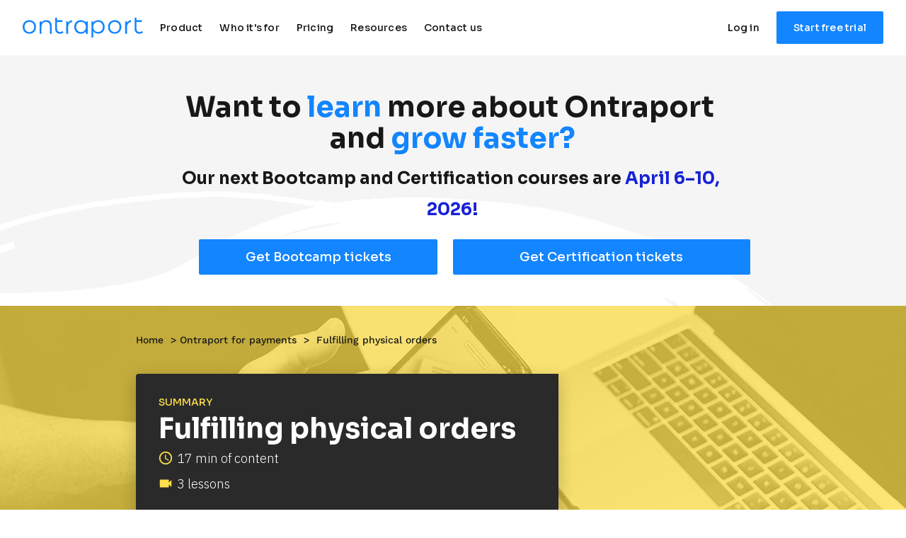

--- FILE ---
content_type: text/html; charset=UTF-8
request_url: https://ontraport.com/university/Ontraport-for-payments/Fulfilling-physical-orders
body_size: 29776
content:
<!DOCTYPE html><html><head> <!-- This page was built using Ontraport Pages v3. Learn more about the most powerful business and marketing automation platform designed for entrepreneurs and sign up for a free trial at Ontraport.com --> <meta charset="utf-8">  <meta name="viewport" content="width=device-width, initial-scale=1.0"> <link rel="stylesheet" class="opt-dynamic-content" href="//optassets.ontraport.com/opt_assets/static/css/dynamic_content.css">  <link rel="localizations" href="//optassets.ontraport.com/opt_assets/static/language_pack/paths/logtxn_paths.json" type="application/vnd.oftn.l10n+json"> <noscript><style>.opt-button--submit{ display: none !important; }</style></noscript> <script src="https://ajax.googleapis.com/ajax/libs/jquery/3.3.1/jquery.min.js" type="22afc2a9c65d09250d2344dd-text/javascript"></script>


<script type="22afc2a9c65d09250d2344dd-text/javascript">(function(w,d,s,l,i){w[l]=w[l]||[];w[l].push({'gtm.start':
new Date().getTime(),event:'gtm.js'});var f=d.getElementsByTagName(s)[0],
j=d.createElement(s),dl=l!='dataLayer'?'&l='+l:'';j.async=true;j.src=
'https://www.googletagmanager.com/gtm.js?id='+i+dl;f.parentNode.insertBefore(j,f);
})(window,document,'script','dataLayer','GTM-WRFZP2W');</script>


<style>
.primary-color.primary-color.primary-color.primary-color, .primary-color-text.primary-color-text.primary-color-text.primary-color-text.primary-color-text {
 color: #ffdf4b; 
}
.primary-color--hover.primary-color--hover:hover, .primary-color-text--hover.primary-color-text--hover:hover, .opt-theme-hover-target:hover .primary-color-text--hover.primary-color-text--hover {
 color: #ffdf4b !important;
}
.primary-color-background.primary-color-background.primary-color-background.primary-color-background {
 background-color: #ffdf4b;
}
.primary-color-background--hover.primary-color-background--hover:hover, .opt-theme-hover-target:hover .primary-color-background--hover.primary-color-background--hover {
 background-color: #ffdf4b !important;
}
input:focus + .primary-color-input-label--focus.primary-color-input-label--focus, textarea:focus + .primary-color-input-label--focus.primary-color-input-label--focus, .opt-date-time__picker--open .primary-color-input-label--focus.primary-color-input-label--focus {
 color: #ffdf4b !important;
}
input:focus + .primary-color-background-input-label--focus.primary-color-background-input-label--focus, textarea:focus + .primary-color-background-input-label--focus.primary-color-background-input-label--focus, .opt-date-time__picker--open .primary-color-background-input-label--focus.primary-color-background-input-label--focus {
 background-color: #ffdf4b !important;
}
.primary-color-box-shadow--focus.primary-color-box-shadow--focus:focus, .opt-date-time__picker--open .primary-color-box-shadow--focus.primary-color-box-shadow--focus {
 box-shadow: 0 1px 0 0 #ffdf4b !important;
}
input:not( .filled-in ) + .primary-color-checkbox-border.primary-color-checkbox-border:before, input.filled-in + .primary-color-checkbox-border.primary-color-checkbox-border:after {
 border-color: #ffdf4b !important;
}
  .primary-color-border.primary-color-border.primary-color-border.primary-color-border {
    border-color: #ffdf4b;
}

.primary-color-border-top.primary-color-border-top.primary-color-border-top.primary-color-border-top.primary-color-border-top {
    border-top-color: #ffdf4b;
}

.primary-color-border-left.primary-color-border-left.primary-color-border-left.primary-color-border-left.primary-color-border-left {
    border-left-color: #ffdf4b;
}

.primary-color-border-bottom.primary-color-border-bottom.primary-color-border-bottom.primary-color-border-bottom.primary-color-border-bottom {
    border-bottom-color: #ffdf4b;
}

.primary-color-border-right.primary-color-border-right.primary-color-border-right.primary-color-border-right.primary-color-border-right {
    border-right-color: #ffdf4b;
}

.primary-color-border--hover.primary-color-border--hover:hover, .opt-theme-hover-target:hover .primary-color-border--hover.primary-color-border--hover {
    border-color: #ffdf4b !important;
}

.primary-color-border-top--hover.primary-color-border-top--hover:hover, .opt-theme-hover-target:hover .primary-color-border-top--hover.primary-color-border-top--hover {
    border-top-color: #ffdf4b !important;
}

.primary-color-border-left--hover.primary-color-border-left--hover:hover, .opt-theme-hover-target:hover .primary-color-border-left--hover.primary-color-border-left--hover {
    border-left-color: #ffdf4b !important;
}

.primary-color-border-bottom--hover.primary-color-border-bottom--hover:hover, .opt-theme-hover-target:hover .primary-color-border-bottom--hover.primary-color-border-bottom--hover { 
    border-bottom-color: #ffdf4b !important;
}

.primary-color-border-right--hover.primary-color-border-right--hover:hover, .opt-theme-hover-target:hover .primary-color-border-right--hover.primary-color-border-right--hover { 
    border-right-color: #ffdf4b !important;
}

.primary-color-border--focus.primary-color-border--focus:focus, .opt-date-time__picker--open .primary-color-border--focus.primary-color-border--focus {
    border-color: #ffdf4b !important;
}

.primary-color-border-top--focus.primary-color-border-top--focus:focus, .opt-date-time__picker--open .primary-color-border-top--focus.primary-color-border-top--focus {
    border-top-color: #ffdf4b !important;
}

.primary-color-border-left--focus.primary-color-border-left--focus:focus, .opt-date-time__picker--open .primary-color-border-left--focus.primary-color-border-left--focus {
    border-left-color: #ffdf4b !important;
}

.primary-color-border-bottom--focus.primary-color-border-bottom--focus:focus, .opt-date-time__picker--open .primary-color-border-bottom--focus.primary-color-border-bottom--focus {
    border-bottom-color: #ffdf4b !important;
}

.primary-color-border-right--focus.primary-color-border-right--focus:focus, .opt-date-time__picker--open .primary-color-border-right--focus.primary-color-border-right--focus {
    border-right-color: #ffdf4b !important;
}
  
     :root {
        --OP-Blue: #1285ff;
		--OP-Blue-Hover: #1265ff;
		--astro-000: #FFF;
		--astro-100: #FAFAFA;
		--astro-200: #F5F5F5;
		--astro-300: #F1F1F2;
		--astro-400: #E4E5E6;
		--astro-500: #D9DADB;
		--nermal-100: #CACACC;
		--nermal-200: #B1B1B2;
		--nermal-300: #8B8B8C;
		--nermal-400: #656566;
		--nermal-500: #4C4C4D;
		--jiji-100: #323233;
		--jiji-200: #2A2A2B;
		--jiji-300: #202021;
		--jiji-400: #181819;
		--jiji-500: #000;
		--sully: #2D009E;
		--sully-light: #E5DBFF;
		--dori: #1722D6;
		--dori-light: #E1EFFC;
       	--morty: #ffc124;
		--morty-light: #FFF6CB;
        --leela: #b972FD;
        --timmy: #ff626F;
        --velma: #ff8d50;
        --buttercup: #b2ff59;
        --zim: #5ff67b;
        --rocko: #12e1c3;
    }    
</style> <link rel="preload stylesheet" as="style" href="//optassets.ontraport.com/opt_assets/elements_v3/common/materialize/css/opt-styles.min.css?1769540613"><style class="theme-style">h1, .h1.h1.h1 { font-family: 'Work Sans', sans-serif; font-size: 60px; line-height: 64px; font-weight: 800; font-style: normal; text-decoration: inherit;}h2, .h2.h2.h2 { font-family: 'Work Sans', sans-serif; font-size: 40px; line-height: 44px; font-weight: 800; font-style: normal; text-decoration: inherit;}h3, .h3.h3.h3 { font-family: 'Work Sans', sans-serif; font-size: 32px; line-height: 36px; font-weight: 700; font-style: normal; text-decoration: inherit;}.label.label.label { font-family: 'Work Sans', sans-serif; font-size: 14px; line-height: 16px; font-weight: 500; font-style: normal; text-decoration: inherit;}.button.button.button { font-family: 'Work Sans', sans-serif; font-size: 18px; line-height: 18px; font-weight: 500; font-style: normal; text-decoration: inherit;}.large-body-text.large-body-text.large-body-text { font-family: 'Roboto', sans-serif; font-size: 24px; line-height: 32px; font-weight: 300; font-style: normal; text-decoration: inherit;}.body-text.body-text.body-text { font-family: 'Roboto', sans-serif; font-size: 16px; line-height: 24px; font-weight: 400; font-style: normal; text-decoration: inherit;}blockquote, .blockquote.blockquote.blockquote { font-family: 'Work Sans', sans-serif; font-size: 24px; line-height: 32px; font-weight: 400; font-style: normal; text-decoration: inherit;}:root { --complementary-color: #1285ff; --dark-color: #181819; --light-color: #f2f2f2; --primary-color: #5ff67b; --white-color: #ffffff;}.spacing { padding-top: 20px; padding-bottom: 20px;}[opt-type="background-v3"] .opt-row, .object-record-block-wrapper { max-width: 100%; margin:0 auto;}@media only screen and (max-width: 600px) {h1, .h1.h1.h1 { font-family: 'Work Sans', sans-serif; font-size: 36px; line-height: 40px; font-weight: 800; font-style: normal; text-decoration: inherit;}h2, .h2.h2.h2 { font-family: 'Work Sans', sans-serif; font-size: 28px; line-height: 32px; font-weight: 800; font-style: normal; text-decoration: inherit;}h3, .h3.h3.h3 { font-family: 'Work Sans', sans-serif; font-size: 24px; line-height: 28px; font-weight: 700; font-style: normal; text-decoration: inherit;}.label.label.label { font-family: 'Work Sans', sans-serif; font-size: 12px; line-height: 16px; font-weight: 500; font-style: normal; text-decoration: inherit;}.button.button.button { font-family: 'Work Sans', sans-serif; font-size: 18px; line-height: 18px; font-weight: 500; font-style: normal; text-decoration: inherit;}.large-body-text.large-body-text.large-body-text { font-family: 'Roboto', sans-serif; font-size: 20px; line-height: 28px; font-weight: 300; font-style: normal; text-decoration: inherit;}blockquote, .blockquote.blockquote.blockquote { font-family: 'Work Sans', sans-serif; font-size: 20px; line-height: 28px; font-weight: 400; font-style: normal; text-decoration: inherit;}}.spacing { padding-top: 20px; padding-bottom: 20px;}.op-gradient-tlbr-b699ff-e1effc { background:linear-gradient(to bottom right, #b699ff, #e1effc) } </style><link rel="icon" type="image/png" href="//app.ontraport.com/favicon.png"><title>Fulfilling physical orders | Ontraport for payments | Ontraport University</title><meta property="og:title" content="Fulfilling physical orders | Ontraport for payments | Ontraport University"><meta name="twitter:title" content="Fulfilling physical orders | Ontraport for payments | Ontraport University"><meta name="description" content="Ontraport enhances and automates your physical product delivery process. You’ll ensure that your customers’ items get to them on time, every time."><meta property="og:description" content="Ontraport enhances and automates your physical product delivery process. You’ll ensure that your customers’ items get to them on time, every time."><meta name="twitter:description" content="Ontraport enhances and automates your physical product delivery process. You’ll ensure that your customers’ items get to them on time, every time."><meta name="thumbnail" content="https://i.ontraport.com/3.440532ad9acfddf78ceec84c9b6c8137.PNG"><meta property="og:image" content="https://i.ontraport.com/3.440532ad9acfddf78ceec84c9b6c8137.PNG"><meta property="twitter:image" content="https://i.ontraport.com/3.440532ad9acfddf78ceec84c9b6c8137.PNG"><meta name="twitter:card" content="summary_large_image"><meta property="og:type" content="website"><meta property="og:site_name" content="Ontraport.com"><meta name="twitter:site" content="Ontraport.com"><link rel="dns-prefetch" href="https://ontraport-marketing-site.s3.amazonaws.com"><link rel="dns-prefetch" href="https://i.ontraport.com"><link rel="dns-prefetch" href="//optassets.ontraport.com"><link rel="dns-prefetch" href="//app.ontraport.com"><link rel="dns-prefetch" href="https://fonts.googleapis.com"><link rel="dns-prefetch" href="https://ajax.googleapis.com"><link rel="dns-prefetch" href="https://www.googletagmanager.com"><link rel="dns-prefetch" href="//OPU:"><link rel="dns-prefetch" href="//Course"><script class="page-theme-color-scripts" type="22afc2a9c65d09250d2344dd-text/javascript"> var op = window.op || ( window.op = {} ); op.themeColors = { 'primary-color': '#5ff67b', 'complementary-color': '#1285ff', 'dark-color': '#181819', 'light-color': '#f2f2f2', 'white-color': '#ffffff' }; op.gbGradients = {}; /* * Merge the global block gradient objects into the op objects list of needed gradients * so we have a master list to compare against. Any gradients not in the master list, pass * along to be added to the page via css. */ op.gbGradientMerge = function( gradients, id ) { var temp = {}; Object.keys( gradients ).forEach( function( gradientKey ) { if( !op.gbGradients[ gradientKey ] ) { op.gbGradients[ gradientKey ] = gradients[ gradientKey ]; } } ); if( op.makeGradientCSS && Object.keys( op.gbGradients ).length ) { op.addGbGradientCss( op.gbGradients ); } }; /* * Add a style tag that contains the gradients defined in gbGradients to the DOM * @param gbGradients {object} * @param id {string} block uuid */ op.addGbGradientCss = function( gbGradients ) { var styles = op.makeGradientCSS( gbGradients, op.themeColors ); var head = document.head; var styleTag = document.createElement('style'); styleTag.innerHTML = styles; head.appendChild( styleTag ); } ; </script><script id='dc-param' type="22afc2a9c65d09250d2344dd-text/javascript"> dcParam={"object_id":"57","contact_id":"0","hash":"$2a$08$G7NLYCoeCbOoOmrgMqORX.WsTq8\/P2Ud5UPnmut.\/xbLhAxZpinBu"}</script><script id='aws-param' type="22afc2a9c65d09250d2344dd-text/javascript"> awsParam="YToyOntzOjQ6Imhhc2giO3M6MzI6ImI1NzNiZmJkMWNiZjMwNjNhMDkxNDFiNWMzYTNmOGVjIjtzOjY6ImV4cGlyeSI7aToxNzY5NjY4MTU0O30="</script><script type="22afc2a9c65d09250d2344dd-text/javascript">window._opt_lpid='199.0'; window.isONTRApage = true;</script>
 <meta name='unique' value=1>
 </head><body opt-version="3"> 
<noscript><iframe src="https://www.googletagmanager.com/ns.html?id=GTM-WRFZP2W"
height="0" width="0" style="display:none;visibility:hidden"></iframe></noscript>
  <div id="fb-root"></div> <div class="opt-container opt-page-background" opt-id="template-background" opt-type="background-v3" data-date-localization="usa-date" style="background-color: transparent;"><div class="js-opt-bg-img bg-color-overlay" style="background-color: rgb(32, 32, 33); opacity: 1;"></div><!--conditional block #bdcba23f-3771-5626-5f28-9ec15f5ad71e--><div id="o9ec15f5ad71e" class="opt-row opt-id-bdcba23f-3771-5626-5f28-9ec15f5ad71e" opt-id="bdcba23f-3771-5626-5f28-9ec15f5ad71e" opt-type="block-v3" data-block-viewport-display="all" style="z-index:18; padding: 0px;"><script class="gb-gradients-bdcba23f-3771-5626-5f28-9ec15f5ad71e" type="22afc2a9c65d09250d2344dd-text/javascript">if(op.gbGradientMerge) { op.gbGradientMerge({}, 'bdcba23f-3771-5626-5f28-9ec15f5ad71e') } </script><div class="block__style opt-border" opt-type="background" opt-id="block-background" style="padding: 0px; background: transparent;"><div class="container full-width block-align--top"><div class="row" style="z-index: 1;"><div opt-type="column" opt-id="1" class="col s12 m12 "><div class="col__style"><div class="sub-row "><div class="sub-col s1"><div class="el__style el-id-2" style="margin: 0px auto; padding-left: 0px; padding-right: 0px; left: 0px;"><div opt-id="2" opt-type="custom-html" class="opt-element opt-custom-html"><link rel="preconnect" href="https://fonts.googleapis.com"><link rel="preconnect" href="https://fonts.gstatic.com" crossorigin=""><link href="https://fonts.googleapis.com/css2?family=IBM+Plex+Sans:ital,wght@0,100;0,200;0,300;0,400;0,500;0,600;0,700;1,100;1,200;1,300;1,400;1,500;1,600;1,700&amp;family=IBM+Plex+Serif:ital,wght@0,100;0,200;0,300;0,400;0,500;0,600;0,700;1,100;1,200;1,300;1,400;1,500;1,600;1,700&amp;family=Sora:wght@100..800&amp;family=Material+Symbols+Outlined:opsz,wght,FILL,GRAD@20,600,0,0&amp;display=swap" rel="stylesheet"><style> :root { --op-global-header-container-width: 1280px; --op-global-header-blue: #1285ff; --op-global-header-blue-hover: #1265ff; --op-global-header-astro-000: #fff; --op-global-header-astro-200: #f5f5f5; --op-global-header-astro-300: #f1f1f2; --op-global-header-nermal-100: #cacacc; --op-global-header-nermal-400: #656566; --op-global-header-jiji-400: #181819; --op-global-header-sully: #2d009e; --op-global-header-dori: #1722d6; --op-global-header-dori-light: #e1effc; } /* There are 4 of the same class name to override the editor, which uses 3 of the same class name. */ /* DO NOT DELETE */ /* DO NOT DELETE */ /* DO NOT DELETE */ /* Start typography styles */ .h1.h1.h1.h1 { font-family: 'Sora', sans-serif; font-size: 60px; line-height: 64px; font-weight: 700; } .h2.h2.h2.h2 { font-family: 'Sora', sans-serif; font-size: 40px; line-height: 44px; font-weight: 700; } .h3.h3.h3.h3 { font-family: 'Sora', sans-serif; font-size: 32px; line-height: 36px; font-weight: 700; } .h4.h4.h4.h4 { font-family: 'Sora', sans-serif; font-size: 20px; line-height: 24px; font-weight: 700; } .label.label.label.label { font-family: 'Sora', sans-serif; font-size: 14px; line-height: 16px; font-weight: 500; } .button.button.button.button { font-family: 'Sora', sans-serif; font-size: 18px; line-height: 20px; font-weight: 500; } .large-body-text.large-body-text.large-body-text.large-body-text { font-family: 'IBM Plex Sans', sans-serif; font-size: 24px; line-height: 32px; font-weight: 300; } .body-text.body-text.body-text.body-text { font-family: 'IBM Plex Sans', sans-serif; font-size: 18px; line-height: 24px; font-weight: 300; } .blockquote.blockquote.blockquote.blockquote { font-family: 'IBM Plex Serif', sans-serif; font-size: 24px; line-height: 32px; font-weight: 400; } /* Start mobile styles */ @media only screen and (max-width: 1028px) { .h1.h1.h1.h1 { font-size: 36px; line-height: 40px; font-weight:700; } .h2.h2.h2.h2 { font-size: 28px; line-height: 32px; font-weight: 700; } .h3.h3.h3.h3 { font-size: 20px; line-height: 24px; font-weight: 600; } .label.label.label.label { font-size: 12px; line-height: 16px; font-weight: 500; } .button.button.button.button { font-size: 17px; line-height: 24px; font-weight: 500; } .large-body-text.large-body-text.large-body-text.large-body-text { font-size: 20px; line-height: 28px; font-weight: 300; } .body-text.body-text.body-text.body-text { font-size: 16px; line-height: 24px; font-weight: 300; } .blockquote.blockquote.blockquote.blockquote { font-size: 20px; line-height: 28px; } /* End mobile styles */} /* End typography styles */ .op-global-header { position: relative; padding: 0 32px; box-sizing: border-box; font-family: "Sora", sans-serif; font-size: 14px; line-height: 20px; letter-spacing: 0.2px; font-optical-sizing: auto; font-weight: 500; font-style: normal; background-color: var(--op-global-header-astro-000); color: var(--op-global-header-jiji-400); height: auto; box-shadow: none; } .op-global-header__content { display: flex; margin: 0 auto; align-items: center; } .op-global-header__logo-container { display: flex; align-items: center; margin-right: 12px; } .op-global-header__logo { display: flex; } .op-global-header__logo-svg { width: 170px; height: auto; } .op-global-header__nav-list { display: flex; list-style: none; margin: 0; padding: 0; } .op-global-header__nav-item { cursor: pointer; } .op-global-header__nav-item.op-global-header__sub-nav--small { position: relative; } .op-global-header__nav-item--pricing>a { display: block; text-decoration: none; color: inherit; } .op-global-header__nav-text { font-size: 14px; font-weight: 500; line-height: 18px; position: relative; pointer-events: none; padding: 30px 12px; } .op-global-header__nav-item:hover .op-global-header__nav-text { color: var(--op-global-header-blue); } .op-global-header__carat { position: absolute; top: 50px; left: 50%; margin-left: -8px; pointer-events: none; font-size: 16px; color: transparent; } .op-global-header__nav-item:hover .op-global-header__carat { color: var(--op-global-header-blue); } .op-global-header__sub-nav { display: none; position: absolute; cursor: auto; background-color: var(--op-global-header-astro-000); padding: 24px 20px; box-sizing: border-box; border-radius: 0 0 4px 4px; box-shadow: 0px 12px 20px 0px rgba(0, 0, 0, 0.08), 0px 4px 24px 0px rgba(0, 0, 0, 0.12); clip-path: inset(0px -20px -30px -20px); } .op-global-header__nav-item:hover .op-global-header__sub-nav { display: block; } .op-global-header__sub-nav--small .op-global-header__sub-nav { left: -24px; width: 320px; } .op-global-header__sub-nav--large .op-global-header__sub-nav { /* Determined by the widths of everything up to product menu item, shifted back the same as the product menu, so 32 + 170 + 12 - 24 */ left: 190px; } .op-global-header__nav-item--resources .op-global-header__sub-nav { width: 820px; } .op-global-header__nav-item--who-for .op-global-header__sub-nav { width: 1000px; } .op-global-header__sub-nav-col { width: calc(100% / 3); box-sizing: border-box; } .op-global-header__sub-nav-col { padding: 0 4px; } .op-global-header__sub-nav-col:first-of-type { padding-left: 0; padding-right: 8px; } .op-global-header__sub-nav-col:last-of-type { padding-left: 8px; padding-right: 0; } .op-global-header__sub-nav-col--role.op-global-header__sub-nav-col--role { width: 160px; padding: 0; margin-right: 12px; } .op-global-header__sub-nav-col--stage.op-global-header__sub-nav-col--stage { width: 220px; padding: 0; margin-right: 12px; } .op-global-header__sub-nav-col--industry.op-global-header__sub-nav-col--industry { display: flex; width: auto; flex-grow: 1; padding: 0; } .op-global-header__sub-nav-nested-col { width: 50%; } .op-global-header__sub-nav-col-container { display: flex; } .op-global-header__sub-nav-col-title { font-size: 12px; line-height: 16px; font-weight: 500; padding: 12px 16px; color: var(--op-global-header-dori); } .op-global-header__sub-nav-col-title-spacer { height: 40px; } .op-global-header__sub-nav-item-content { cursor: pointer; padding: 12px 16px; border-radius: 4px; } .op-global-header__sub-nav-item a { text-decoration: none; } .op-global-header__sub-nav-item-content:hover { background-color: var(--op-global-header-astro-200); } .op-global-header__sub-nav-item-title { position: relative; display: block; color: var(--op-global-header-jiji-400); box-sizing: border-box; } .op-global-header__sub-nav-item-content--title-hover { padding-top: 0; cursor: initial; } .op-global-header__sub-nav-item-content--title-hover .op-global-header__sub-nav-item-description { padding-bottom: 8px; } .op-global-header__sub-nav-item-content--title-hover .op-global-header__sub-nav-item-title { padding-top: 12px; padding-bottom: 8px; cursor: initial; } .op-global-header__sub-nav-item-content:not(.op-global-header__sub-nav-item-content--title-hover):hover .op-global-header__sub-nav-item-title { color: var(--op-global-header-blue); } /* .op-global-header__sub-nav-item-content--title-hover .op-global-header__sub-nav-item-title:hover { color: var(--op-global-header-blue); }*/ .op-global-header__outward-icon { position: absolute; right: 0; top: 0; margin: 0; pointer-events: none; font-size: 20px; color: transparent; } .op-global-header__sub-nav-item-content:not(.op-global-header__sub-nav-item-content--title-hover):hover .op-global-header__outward-icon { color: var(--op-global-header-nermal-100); } /* .op-global-header__sub-nav-item-content--title-hover .op-global-header__sub-nav-item-title:hover .op-global-header__outward-icon { color: var(--op-global-header-nermal-100); }*/ .op-global-header__sub-nav-item-description, .op-global-header__sub-nav-item-description .op-global-header__sub-nav-item-description-line { font-family: "IBM Plex Sans", sans-serif; font-size: 14px; font-weight: 400; letter-spacing: 0.2px; color: var(--op-global-header-nermal-400); margin-top: 8px; } .op-global-header__sub-nav-item-description-line { display: inline-block; } .op-global-header__sub-nav-item-description-line:hover { text-decoration: underline; } .op-global-header__desktop-app-buttons { display: flex; background-color: var(--op-global-header-jiji-400); box-sizing: border-box; padding: 12px 16px; width: calc(100% + 40px); margin-top: 24px; margin-left: -20px; margin-bottom: -24px; align-items: center; border-radius: 0 0 4px 4px; } .op-global-header__desktop-app-text { color: var(--op-global-header-astro-200); flex-grow: 1; } .op-global-header__desktop-app-link--google img { margin-right: 4px; height: 42px; } .op-global-header__desktop-app-link--apple img { margin-left: 4px; height: 42px; } .op-global-header__access-links { display: flex; align-items: center; box-sizing: border-box; padding: 16px 0; flex-grow: 1; justify-content: flex-end; } .op-global-header__mobile-app-buttons { display: none; } .op-global-header__log-in { margin-right: 24px; cursor: pointer; font-weight: 500; text-decoration: none; color: inherit; } .op-global-header__log-in:hover { color: var(--op-global-header-blue); } .op-global-header__log-in--mobile-phrase { display: none; } .op-global-header__free-trial { display: block; text-align: center; box-sizing: border-box; padding: 13px 24px; cursor: pointer; background-color: var(--op-global-header-blue); color: var(--op-global-header-astro-000); border-radius: 2px; text-decoration: none; } .op-global-header__free-trial:hover { background-color: var(--op-global-header-blue-hover); box-shadow: 0px 4px 12px 2px rgba(0, 0, 0, 0.08), 0px 2px 10px 0px rgba(0, 0, 0, 0.12); } .op-global-header__nav-toggle-icon { display: none; flex-direction: column; justify-content: space-between; height: 22px; width: 28px; margin-left: auto; padding: 8px 0; box-sizing: initial; } .op-global-header__nav-toggle-icon .op-global-header__nav-toggle-icon-bar { height: 3px; width: 100%; background-color: var(--op-global-header-jiji-400); transition: all 100ms ease-in-out; } .op-global-header__nav-toggle-icon:hover { cursor: pointer; } .op-global-header__mobile--open .op-global-header__nav-toggle-icon-bar:nth-of-type(1) { transition: all 100ms ease-in-out; transform: rotate(45deg); transform-origin: top left; width: 28px; } .op-global-header__mobile--open .op-global-header__nav-toggle-icon-bar:nth-of-type(2) { transition: all 100ms ease-in-out; transform-origin: center; width: 0; } .op-global-header__mobile--open .op-global-header__nav-toggle-icon-bar:nth-of-type(3) { transition: all 100ms ease-in-out; transform: rotate(-45deg); transform-origin: bottom left; width: 28px; } @media only screen and (max-width: 1380px) { .op-global-header__nav-item--who-for .op-global-header__sub-nav { left: 50%; transform: translateX(-50%); } } @media only screen and (max-width: 1200px) { .op-global-header__nav-item--resources .op-global-header__sub-nav { left: 50%; transform: translateX(-50%); } } @media only screen and (max-width: 1280px) { .op-global-header__content { width: 100%; } } @media only screen and (max-width: 1000px) { .op-global-header__mobile--open { overflow: hidden; } .op-global-header__sub-nav { box-shadow: none; } .op-global-header { padding: 20px 24px; } .op-global-header__mobile--open .op-global-header { height: 100vh; overflow: auto; padding-bottom: 0; } .op-global-header__content { flex-direction: column; } .op-global-header__logo-container { width: 100%; margin-right: 0; } .op-global-header__nav-toggle-icon { display: flex; } .op-global-header__nav-list { display: none; flex-direction: column; width: 100%; margin-top: 32px; min-height: calc(100vh - 398.5px); } .op-global-header__mobile--open .op-global-header__nav-list { display: flex; } .op-global-header__nav-item--pricing { order: 1; } .op-global-header__nav-text { font-size: 16px; font-weight: 500; padding: 8px 0; padding-left: 24px; } .op-global-header__nav-item--open .op-global-header__carat { color: var(--op-global-header-blue); } .op-global-header__nav-item--open .op-global-header__nav-text { color: var(--op-global-header-blue); } .op-global-header__carat { color: var(--op-global-header-jiji-400); left: 4px; top: 9px; right: initial; transform: rotate(-90deg); transition: transform 100ms ease-in-out; } .op-global-header__nav-item--open .op-global-header__carat { transform: none; } .op-global-header__nav-item:hover .op-global-header__sub-nav { display: none; } .op-global-header__nav-item--open .op-global-header__sub-nav { display: block !important; } .op-global-header__sub-nav.op-global-header__sub-nav { position: static; transform: none; width: 100%; padding: 18px 24px; } .op-global-header__sub-nav-col-container { flex-direction: column; } .op-global-header__sub-nav-col-container--mobile-wrap { flex-direction: row; flex-wrap: wrap; } .op-global-header__sub-nav-col.op-global-header__sub-nav-col { padding: 0; width: 100%; margin: 0; } .op-global-header__sub-nav-col.op-global-header__sub-nav-col--role, .op-global-header__sub-nav-col.op-global-header__sub-nav-col--stage { width: 50%; } .op-global-header__sub-nav-item-content { display: inline-block; padding: 8px 0px 12px 0px; } .op-global-header__sub-nav-item-content:hover { background-color: transparent; } .op-global-header__sub-nav-col-title { padding: 16px 0 8px; } .op-global-header__sub-nav-col:first-of-type .op-global-header__sub-nav-col-title, .op-global-header__sub-nav-col--stage .op-global-header__sub-nav-col-title { padding-top: 8px; } .op-global-header__sub-nav-item-content.op-global-header__sub-nav-item-content:hover .op-global-header__outward-icon { color: transparent; } .op-global-header__sub-nav-item-title { font-size: 15px; } .op-global-header__sub-nav-item-description, .op-global-header__sub-nav-item-description .op-global-header__sub-nav-item-description-line { font-family: "Sora", sans-serif; font-size: 12px; line-height: 16px; font-weight: 500; margin-top: 4px } .op-global-header__sub-nav-item-description-line { margin-bottom: 6px; } .op-global-header__desktop-app-buttons { display: none; } .op-global-header__access-links { display: none; flex-direction: column-reverse; width: calc(100% + 48px); padding: 24px 24px 32px; margin-top: 32px; background-color: var(--op-global-header-astro-300); } .op-global-header__mobile--open .op-global-header__access-links { display: flex; } .op-global-header__free-trial { max-width: 300px; width: 100%; margin-bottom: 16px; } .op-global-header__log-in { border-bottom: 2px solid var(--op-global-header-blue); margin-right: 0; } .op-global-header__log-in:hover { border-bottom-color: var(--op-global-header-jiji-400); } .op-global-header__log-in--mobile-phrase { display: inline; } .op-global-header__mobile-app-buttons { display: block; width: 100%; box-sizing: border-box; padding: 16px 12px; background-color: var(--op-global-header-astro-000); border-radius: 4px; margin-top: 32px; } .op-global-header__mobile-app-text { text-align: center; margin-bottom: 8px; } .op-global-header__mobile-app-links { text-align: center; } .op-global-header_mobile-app-link--google { text-decoration: none; } .op-global-header_mobile-app-link--google img { margin-right: 4px; height: 40px; } .op-global-header_mobile-app-link--apple { text-decoration: none; } .op-global-header_mobile-app-link--apple img { margin-left: 4px; height: 40px; } } @media only screen and (max-width: 600px) { .op-global-header__sub-nav-col--industry { flex-direction: column; } .op-global-header__sub-nav-nested-col { width: 100%; } .op-global-header__sub-nav-col-title-spacer { display: none; } } @media only screen and (max-width: 356px) { .op-global-header__nav-list { min-height: calc(100vh - 408.5px); } .op-global-header_mobile-app-link--google img { height: 30px; } .op-global-header_mobile-app-link--apple img { height: 30px; } }</style><nav class="op-global-header"> <div class="op-global-header__content"> <div class="op-global-header__logo-container"> <a class="op-global-header__logo" href="https://ontraport.com"> <svg class="op-global-header__logo-svg" viewBox="0 0 5397 868"> <g stroke="none" stroke-width="1" fill="none" fill-rule="evenodd"> <g transform="translate(-16.000000, -12.000000)" fill="#1285FF" fill-rule="nonzero"> <g transform="translate(16.000000, 12.000000)"> <g> <path d="M4129.41176,108.6 C4307.23418,108.6 4429.0788,228.6 4429.0788,405.3 C4429.0788,580.92 4307.05438,702 4129.41176,702 C3952.72808,702 3830.64373,580.92 3830.64373,405.3 C3830.46393,228.48 3952.54828,108.6 4129.41176,108.6 Z M4129.41176,628.44 C4258.62819,628.44 4346.3707,538.44 4346.3707,405.3 C4346.3707,272.16 4258.44839,182.16 4129.41176,182.16 C4001.33407,182.16 3913.6515,272.16 3913.6515,405.3 C3913.6515,538.44 4001.15427,628.44 4129.41176,628.44 Z"> </path> <path d="M4683.55605,226.92 L4680.79911,226.92 L4680.79911,162 L4592.3374,162 L4592.3374,690 C4592.32854,694.02202 4592.66945,698.037178 4593.35627,702 L4679.90011,702 C4680.63715,698.043041 4680.99836,694.025118 4680.97891,690 L4680.97891,461.04 C4680.97891,289.62 4728.92564,203.7 4861.2586,195.54 L4861.2586,109.98 C4766.44395,115.26 4723.1121,153.6 4683.55605,226.92 Z"> </path> <path d="M3392.89012,108.6 C3291.54273,108.6 3212.61043,147.48 3167.84018,214.74 L3165.44284,214.74 L3165.44284,162 L3084.17314,162 L3084.17314,867.12 C3084.17314,869.16 3084.17314,865.2 3084.17314,867.12 L3165.44284,867.12 C3165.44284,865.2 3165.44284,869.16 3165.44284,867.12 L3165.44284,592.26 L3167.84018,592.26 C3212.61043,659.46 3291.54273,698.4 3392.89012,698.4 C3562.5616,698.4 3678.05327,580.44 3678.05327,403.5 C3678.05327,226.56 3562.5616,108.6 3392.89012,108.6 Z M3380.24417,625.26 C3254.38402,625.26 3165.74251,535.62 3165.74251,403.26 C3165.74251,272.34 3254.14428,181.26 3380.24417,181.26 C3507.4828,181.26 3596.00444,270.9 3596.00444,403.26 C3596.00444,535.62 3507.18313,625.26 3380.24417,625.26 Z"> </path> <path d="M2834.1909,702 L2919.0566,702 C2919.89567,697.98 2919.0566,656.04 2919.0566,651.36 L2919.4162,162 L2833.95117,162 L2833.95117,215.46 C2788.40178,147.78 2708.09101,108.6 2605.00555,108.6 C2432.39734,108.6 2316.12653,227.34 2316.12653,405.48 C2316.12653,583.62 2432.39734,702.42 2605.00555,702.42 C2708.09101,702.42 2788.40178,663.18 2833.95117,595.5 L2834.1909,702 Z M2618.1909,628.74 C2488.73474,628.74 2400.0333,538.74 2400.0333,405.48 C2400.0333,272.22 2488.73474,182.22 2618.1909,182.22 C2746.44839,182.22 2836.3485,273.66 2836.3485,405.48 C2836.3485,538.5 2746.44839,628.74 2618.1909,628.74 Z"> </path> <path d="M1302.95228,702 L1302.95228,379.02 C1302.95228,206.22 1216.94784,108.6 1057.88457,108.6 C961.27192,108.6 888.213097,147 845.780244,211.8 L843.442841,211.8 L843.442841,162 L761.753607,162 L762.113208,657 C762.113208,661.74 761.27414,697.92 762.113208,702 L842.663707,702 C843.502775,697.92 843.442841,661.74 843.442841,657 L843.442841,406.2 C843.442841,269.4 920.037736,183 1040.20422,183 C1158.0333,183 1220.48391,251.4 1220.48391,382.2 L1219.94451,702"> </path> <path d="M5239.73807,627.12 C5155.8313,627.12 5106.3263,573.66 5106.3263,477.72 L5106.3263,184.98 L5346.65927,184.98 L5347.37847,109.68 L5106.3263,109.68 L5106.3263,0 L5022.41953,0 L5022.41953,476.52 C5022.41953,617.4 5103.68923,702.42 5234.70366,702.42 C5304.16648,702.42 5359.36515,680.4 5396.52386,640.38 L5341.14539,584.16 C5318.13097,612 5284.74806,627.12 5239.73807,627.12 Z"> </path> <path d="M1675.73807,627.12 C1591.8313,627.12 1542.26637,573.66 1542.26637,477.72 L1542.26637,184.98 L1782.59933,184.98 L1783.37847,109.68 L1542.26637,109.68 L1542.26637,0 L1458.5394,0 L1458.5394,476.52 C1458.5394,617.4 1539.86903,702.42 1670.88346,702.42 C1740.28635,702.42 1795.54495,680.4 1832.70366,640.38 L1777.32519,584.16 C1754.07103,612 1720.68812,627.12 1675.73807,627.12 Z"> </path> <path d="M2040.07325,226.92 L2037.73585,226.92 L2037.73585,162 L1948.85461,162 L1948.85461,690 C1948.84574,694.02202 1949.18665,698.037178 1949.87347,702 L2036.41731,702 C2037.12483,698.039021 2037.4858,694.023797 2037.49612,690 L2037.49612,461.04 C2037.73585,289.62 2085.68257,204 2217.53607,195.54 L2217.53607,109.98 C2122.90122,115.26 2079.68923,153.6 2040.07325,226.92 Z"> </path> <path d="M298.768036,108.6 C476.590455,108.6 598.435072,228.6 598.435072,405.3 C598.435072,580.92 476.350721,702 298.768036,702 C122.084351,702 0,580.92 0,405.3 C0,228.48 122.084351,108.6 298.768036,108.6 Z M298.768036,628.44 C427.984462,628.44 515.72697,538.44 515.72697,405.3 C515.72697,272.16 427.984462,182.16 298.768036,182.16 C170.690344,182.16 83.0077691,272.16 83.0077691,405.3 C83.0077691,538.44 170.690344,628.44 298.768036,628.44 Z"> </path> </g> </g> </g> </g> </svg> </a> <div class="op-global-header__nav-toggle-icon"> <span class="op-global-header__nav-toggle-icon-bar"></span> <span class="op-global-header__nav-toggle-icon-bar"></span> <span class="op-global-header__nav-toggle-icon-bar"></span> </div> </div> <div class="op-global-header__nav-list"> <div class="op-global-header__nav-item op-global-header__sub-nav--small"> <div class="op-global-header__nav-text"> Product <span class="op-global-header__carat material-symbols-outlined"> keyboard_arrow_down </span> </div> <div class="op-global-header__sub-nav"> <div class="op-global-header__sub-nav-item"> <a href="https://ontraport.com/features/marketing-automation/"> <div class="op-global-header__sub-nav-item-content"> <div class="op-global-header__sub-nav-item-title"> Marketing automation <span class="op-global-header__outward-icon material-symbols-outlined"> arrow_outward </span> </div> <div class="op-global-header__sub-nav-item-description"> Deliver more engaging experiences across every channel </div> </div> </a> </div> <div class="op-global-header__sub-nav-item"> <a href="https://ontraport.com/features/crm/"> <div class="op-global-header__sub-nav-item-content"> <div class="op-global-header__sub-nav-item-title"> Sales automation + CRM <span class="op-global-header__outward-icon material-symbols-outlined"> arrow_outward </span> </div> <div class="op-global-header__sub-nav-item-description"> Keep better track of your prospects and customers </div> </div> </a> </div> <div class="op-global-header__sub-nav-item"> <a href="https://ontraport.com/features/ecommerce/"> <div class="op-global-header__sub-nav-item-content"> <div class="op-global-header__sub-nav-item-title"> Payments <span class="op-global-header__outward-icon material-symbols-outlined"> arrow_outward </span> </div> <div class="op-global-header__sub-nav-item-description"> Handle payments smoothly with complete transaction management </div> </div> </a> </div> <div class="op-global-header__sub-nav-item"> <a href="https://ontraport.com/features/dynamic-cms"> <div class="op-global-header__sub-nav-item-content"> <div class="op-global-header__sub-nav-item-title"> CMS <span class="op-global-header__outward-icon material-symbols-outlined"> arrow_outward </span> </div> <div class="op-global-header__sub-nav-item-description"> Build online courses, customer portals and other custom web experiences without coding </div> </div> </a> </div> <div class="op-global-header__sub-nav-item"> <a href="https://ontraport.com/features/customer-support/shared-inbox"> <div class="op-global-header__sub-nav-item-content"> <div class="op-global-header__sub-nav-item-title"> Shared Inbox <span class="op-global-header__outward-icon material-symbols-outlined"> arrow_outward </span> </div> <div class="op-global-header__sub-nav-item-description"> Manage all your customer communications in one shared inbox </div> </div> </a> </div> </div> </div> <div class="op-global-header__nav-item op-global-header__sub-nav--large op-global-header__nav-item--who-for"> <div class="op-global-header__nav-text"> Who it's for <span class="op-global-header__carat material-symbols-outlined"> keyboard_arrow_down </span> </div> <div class="op-global-header__sub-nav"> <div class="op-global-header__sub-nav-col-container op-global-header__sub-nav-col-container--mobile-wrap"> <div class="op-global-header__sub-nav-col op-global-header__sub-nav-col--role"> <div class="op-global-header__sub-nav-col-title"> By role </div> <div class="op-global-header__sub-nav-item"> <a href="https://ontraport.com/role/visionaries"> <div class="op-global-header__sub-nav-item-content"> <div class="op-global-header__sub-nav-item-title"> Visionaries <span class="op-global-header__outward-icon material-symbols-outlined"> arrow_outward </span> </div> </div> </a> </div> <div class="op-global-header__sub-nav-item"> <a href="https://ontraport.com/role/marketing"> <div class="op-global-header__sub-nav-item-content"> <div class="op-global-header__sub-nav-item-title"> Marketing <span class="op-global-header__outward-icon material-symbols-outlined"> arrow_outward </span> </div> </div> </a> </div> <div class="op-global-header__sub-nav-item"> <a href="https://ontraport.com/role/sales"> <div class="op-global-header__sub-nav-item-content"> <div class="op-global-header__sub-nav-item-title"> Sales <span class="op-global-header__outward-icon material-symbols-outlined"> arrow_outward </span> </div> </div> </a> </div>  <div class="op-global-header__sub-nav-item"> <a href="https://ontraport.com/role/operations"> <div class="op-global-header__sub-nav-item-content"> <div class="op-global-header__sub-nav-item-title"> Operations <span class="op-global-header__outward-icon material-symbols-outlined"> arrow_outward </span> </div> </div> </a> </div> <div class="op-global-header__sub-nav-item"> <a href="https://ontraport.com/role/developers"> <div class="op-global-header__sub-nav-item-content"> <div class="op-global-header__sub-nav-item-title"> Developers <span class="op-global-header__outward-icon material-symbols-outlined"> arrow_outward </span> </div> </div> </a> </div> <div class="op-global-header__sub-nav-item"> <a href="https://ontraport.com/role/support"> <div class="op-global-header__sub-nav-item-content"> <div class="op-global-header__sub-nav-item-title"> Support <span class="op-global-header__outward-icon material-symbols-outlined"> arrow_outward </span> </div> </div> </a> </div> </div> <div class="op-global-header__sub-nav-col op-global-header__sub-nav-col--stage"> <div class="op-global-header__sub-nav-col-title"> By stage </div> <div class="op-global-header__sub-nav-item"> <a href="https://ontraport.com/features/startups-smbs"> <div class="op-global-header__sub-nav-item-content"> <div class="op-global-header__sub-nav-item-title"> Startups and small businesses <span class="op-global-header__outward-icon material-symbols-outlined"> arrow_outward </span> </div> </div> </a> </div> <div class="op-global-header__sub-nav-item"> <a href="https://ontraport.com/features/mid-sized-enterprise/"> </a><div class="op-global-header__sub-nav-item-content"><a href="https://ontraport.com/features/mid-sized-enterprise/"> <div class="op-global-header__sub-nav-item-title"> Mid-sized businesses <span class="op-global-header__outward-icon material-symbols-outlined"> arrow_outward </span> </div> </a><div class="op-global-header__sub-nav-item-description"><a href="https://ontraport.com/features/mid-sized-enterprise/"> </a><a href="https://ontraport.com/features/enterprise/high-volume-email" class="op-global-header__sub-nav-item-description-line">High-volume Email</a> <br> <a href="https://ontraport.com/features/enterprise/vip-support-onboarding" class="op-global-header__sub-nav-item-description-line">VIP support + onboarding</a> <br> <a href="https://ontraport.com/features/enterprise/done-for-you-services" class="op-global-header__sub-nav-item-description-line">Done-for-you services</a> <br> <a href="https://ontraport.com/features/platform/security-and-scalability/" class="op-global-header__sub-nav-item-description-line">Security + scalability</a> </div> </div> </div> </div> <div class="op-global-header__sub-nav-col op-global-header__sub-nav-col--industry"> <div class="op-global-header__sub-nav-nested-col"> <div class="op-global-header__sub-nav-col-title"> By industry </div> <div class="op-global-header__sub-nav-item"> <a href="https://ontraport.com/Education"> <div class="op-global-header__sub-nav-item-content"> <div class="op-global-header__sub-nav-item-title"> Education <span class="op-global-header__outward-icon material-symbols-outlined"> arrow_outward </span> </div> </div> </a> </div> <div class="op-global-header__sub-nav-item"> <a href="https://ontraport.com/Travel-and-entertainment"> <div class="op-global-header__sub-nav-item-content"> <div class="op-global-header__sub-nav-item-title"> Entertainment <span class="op-global-header__outward-icon material-symbols-outlined"> arrow_outward </span> </div> </div> </a> </div> <div class="op-global-header__sub-nav-item"> <a href="https://ontraport.com/Financial-and-legal-services"> <div class="op-global-header__sub-nav-item-content"> <div class="op-global-header__sub-nav-item-title"> Financial services <span class="op-global-header__outward-icon material-symbols-outlined"> arrow_outward </span> </div> </div> </a> </div> <div class="op-global-header__sub-nav-item"> <a href="https://ontraport.com/Health-and-wellness"> <div class="op-global-header__sub-nav-item-content"> <div class="op-global-header__sub-nav-item-title"> Healthcare <span class="op-global-header__outward-icon material-symbols-outlined"> arrow_outward </span> </div> </div> </a> </div> <div class="op-global-header__sub-nav-item"> <a href="https://ontraport.com/Nonprofits-NGOs"> <div class="op-global-header__sub-nav-item-content"> <div class="op-global-header__sub-nav-item-title"> Nonprofit <span class="op-global-header__outward-icon material-symbols-outlined"> arrow_outward </span> </div> </div> </a> </div> </div> <div class="op-global-header__sub-nav-nested-col"> <div class="op-global-header__sub-nav-col-title-spacer"></div> <div class="op-global-header__sub-nav-item"> <a href="https://ontraport.com/Public-sector"> <div class="op-global-header__sub-nav-item-content"> <div class="op-global-header__sub-nav-item-title"> Public sector <span class="op-global-header__outward-icon material-symbols-outlined"> arrow_outward </span> </div> </div> </a> </div> <div class="op-global-header__sub-nav-item"> <a href="https://ontraport.com/Retail-and-ecommerce"> <div class="op-global-header__sub-nav-item-content"> <div class="op-global-header__sub-nav-item-title"> Retail + ecommerce <span class="op-global-header__outward-icon material-symbols-outlined"> arrow_outward </span> </div> </div> </a> </div> <div class="op-global-header__sub-nav-item"> <a href="https://ontraport.com/Personal-services"> <div class="op-global-header__sub-nav-item-content"> <div class="op-global-header__sub-nav-item-title"> Services <span class="op-global-header__outward-icon material-symbols-outlined"> arrow_outward </span> </div> </div> </a> </div> <div class="op-global-header__sub-nav-item"> <a href="https://ontraport.com/Technology"> <div class="op-global-header__sub-nav-item-content"> <div class="op-global-header__sub-nav-item-title"> Technology <span class="op-global-header__outward-icon material-symbols-outlined"> arrow_outward </span> </div> </div> </a> </div> </div> </div> </div> </div> </div> <div class="op-global-header__nav-item op-global-header__nav-item--pricing"> <a href="https://ontraport.com/pricing"> <div class="op-global-header__nav-text"> Pricing </div> </a> </div> <div class="op-global-header__nav-item op-global-header__sub-nav--large op-global-header__nav-item--resources"> <div class="op-global-header__nav-text"> Resources <span class="op-global-header__carat material-symbols-outlined"> keyboard_arrow_down </span> </div> <div class="op-global-header__sub-nav"> <div class="op-global-header__sub-nav-col-container"> <div class="op-global-header__sub-nav-col"> <div class="op-global-header__sub-nav-col-title"> Explore </div> <div class="op-global-header__sub-nav-item"> <a href="https://ontraport.com/tools/use-cases" target="_blank"> <div class="op-global-header__sub-nav-item-content"> <div class="op-global-header__sub-nav-item-title"> Use cases <span class="op-global-header__outward-icon material-symbols-outlined"> arrow_outward </span> </div> </div> </a> </div> <div class="op-global-header__sub-nav-item"> <a href="https://ontraport.com/tools/case-studies" target="_blank"> <div class="op-global-header__sub-nav-item-content"> <div class="op-global-header__sub-nav-item-title"> Case studies <span class="op-global-header__outward-icon material-symbols-outlined"> arrow_outward </span> </div> </div> </a> </div> <div class="op-global-header__sub-nav-item"> <a href="https://demoportal.ontraport.com" target="_blank"> <div class="op-global-header__sub-nav-item-content"> <div class="op-global-header__sub-nav-item-title"> Customer portal demo <span class="op-global-header__outward-icon material-symbols-outlined"> arrow_outward </span> </div> </div> </a> </div> <div class="op-global-header__sub-nav-item"> <a href="https://ontraport.com/blog/software-comparisons" target="_blank"> <div class="op-global-header__sub-nav-item-content"> <div class="op-global-header__sub-nav-item-title"> Software comparisons <span class="op-global-header__outward-icon material-symbols-outlined"> arrow_outward </span> </div> </div> </a> </div> <div class="op-global-header__sub-nav-item"> <a href="https://ontraport.com/tools/built-on-ontraport" target="_blank"> <div class="op-global-header__sub-nav-item-content"> <div class="op-global-header__sub-nav-item-title"> Built on Ontraport <span class="op-global-header__outward-icon material-symbols-outlined"> arrow_outward </span> </div> </div> </a> </div> <div class="op-global-header__sub-nav-item"> <a href="https://ontraport.com/whats-new" target="_blank"> <div class="op-global-header__sub-nav-item-content"> <div class="op-global-header__sub-nav-item-title"> What's new <span class="op-global-header__outward-icon material-symbols-outlined"> arrow_outward </span> </div> </div> </a> </div> <div class="op-global-header__sub-nav-item"> <a href="https://ontraport.com/tools/buyers-guide" target="_blank"> <div class="op-global-header__sub-nav-item-content"> <div class="op-global-header__sub-nav-item-title"> CXA Buyer's Guide <span class="op-global-header__outward-icon material-symbols-outlined"> arrow_outward </span> </div> </div> </a> </div> </div> <div class="op-global-header__sub-nav-col"> <div class="op-global-header__sub-nav-col-title"> Start </div> <div class="op-global-header__sub-nav-item"> <a href="https://ontraport.com/features/support/account-migration-and-setup/"> <div class="op-global-header__sub-nav-item-content"> <div class="op-global-header__sub-nav-item-title"> Migration + setup <span class="op-global-header__outward-icon material-symbols-outlined"> arrow_outward </span> </div> </div> </a> </div> <div class="op-global-header__sub-nav-item"> <a href="https://ontraport.com/features/support"> <div class="op-global-header__sub-nav-item-content"> <div class="op-global-header__sub-nav-item-title"> World-class support <span class="op-global-header__outward-icon material-symbols-outlined"> arrow_outward </span> </div> </div> </a> </div> <div class="op-global-header__sub-nav-col-title"> Learn </div> <div class="op-global-header__sub-nav-item"> <a href="https://ontraport.com/university"> <div class="op-global-header__sub-nav-item-content"> <div class="op-global-header__sub-nav-item-title"> Ontraport University <span class="op-global-header__outward-icon material-symbols-outlined"> arrow_outward </span> </div> </div> </a> </div> <div class="op-global-header__sub-nav-item"> <a href="https://ontraport.com/support"> <div class="op-global-header__sub-nav-item-content"> <div class="op-global-header__sub-nav-item-title"> Support Center <span class="op-global-header__outward-icon material-symbols-outlined"> arrow_outward </span> </div> </div> </a> </div> <div class="op-global-header__sub-nav-item"> <a href="https://ontraport.com/tools/articles/customer-experience-automation-explained"> <div class="op-global-header__sub-nav-item-content"> <div class="op-global-header__sub-nav-item-title"> What is CXA? <span class="op-global-header__outward-icon material-symbols-outlined"> arrow_outward </span> </div> </div> </a> </div> </div> <div class="op-global-header__sub-nav-col"> <div class="op-global-header__sub-nav-col-title"> Connect </div> <div class="op-global-header__sub-nav-item"> <a href="https://ontraport.com/partners/experts"> <div class="op-global-header__sub-nav-item-content"> <div class="op-global-header__sub-nav-item-title"> Find an Ontraport Expert <span class="op-global-header__outward-icon material-symbols-outlined"> arrow_outward </span> </div> </div> </a> </div> <div class="op-global-header__sub-nav-item"> <a href="https://ontraport.com/partners"> <div class="op-global-header__sub-nav-item-content"> <div class="op-global-header__sub-nav-item-title"> Become a partner <span class="op-global-header__outward-icon material-symbols-outlined"> arrow_outward </span> </div> </div> </a> </div> <div class="op-global-header__sub-nav-col-title"> Develop </div> <div class="op-global-header__sub-nav-item"> <a href="https://ontraport.com/integrations"> <div class="op-global-header__sub-nav-item-content"> <div class="op-global-header__sub-nav-item-title"> Integrations <span class="op-global-header__outward-icon material-symbols-outlined"> arrow_outward </span> </div> </div> </a> </div> <div class="op-global-header__sub-nav-item"> <a href="https://api.ontraport.com/doc" target="_blank"> <div class="op-global-header__sub-nav-item-content"> <div class="op-global-header__sub-nav-item-title"> API documentation <span class="op-global-header__outward-icon material-symbols-outlined"> arrow_outward </span> </div> </div> </a> </div> <div class="op-global-header__sub-nav-item"> <a href="https://api.ontraport.com/live" target="_blank"> <div class="op-global-header__sub-nav-item-content"> <div class="op-global-header__sub-nav-item-title"> Live API <span class="op-global-header__outward-icon material-symbols-outlined"> arrow_outward </span> </div> </div> </a> </div> </div> </div> <div class="op-global-header__desktop-app-buttons"> <div class="op-global-header__desktop-app-text">Download the Ontraport mobile app</div> <a class="op-global-header__desktop-app-link--google" href="https://play.google.com/store/apps/details?id=com.ontraport.android&amp;pcampaignid=web_share" target="_blank"> <img src="https://i.ontraport.com/3.0f33f5b3c898401cfe15456f0c17aa9f.PNG"> </a> <a class="op-global-header__desktop-app-link--apple" href="https://apps.apple.com/us/app/ontraport-mobile/id1543965216" target="_blank"> <img src="https://i.ontraport.com/3.e1b750dd2058d974d4299190e3449bc0.PNG"> </a> </div> </div> </div> <div class="op-global-header__nav-item op-global-header__sub-nav--small"> <div class="op-global-header__nav-text"> Contact us <span class="op-global-header__carat material-symbols-outlined"> keyboard_arrow_down </span> </div> <div class="op-global-header__sub-nav"> <div class="op-global-header__sub-nav-item"> <a href="https://ontraport.com/discovery-call"> <div class="op-global-header__sub-nav-item-content"> <div class="op-global-header__sub-nav-item-title"> Book a discovery call <span class="op-global-header__outward-icon material-symbols-outlined"> arrow_outward </span> </div> </div> </a> </div> <div class="op-global-header__sub-nav-item"> <a class="nav-chat" href="javascript://"> <div class="op-global-header__sub-nav-item-content"> <div class="op-global-header__sub-nav-item-title"> Start a live chat <span class="op-global-header__outward-icon material-symbols-outlined"> arrow_outward </span> </div> </div> </a> </div> <div class="op-global-header__sub-nav-item"> <a href="mailto:support@ontraport.com"> <div class="op-global-header__sub-nav-item-content"> <div class="op-global-header__sub-nav-item-title"> Email support <span class="op-global-header__outward-icon material-symbols-outlined"> arrow_outward </span> </div> </div> </a> </div> </div> </div> </div> <div class="op-global-header__access-links"> <div class="op-global-header__mobile-app-buttons"> <div class="op-global-header__mobile-app-text">Download the Ontraport mobile app</div> <div class="op-global-header__mobile-app-links"> <a class="op-global-header_mobile-app-link--google" href="https://play.google.com/store/apps/details?id=com.ontraport.android&amp;pcampaignid=web_share" target="_blank"> <img src="https://i.ontraport.com/3.0f33f5b3c898401cfe15456f0c17aa9f.PNG"> </a> <a class="op-global-header_mobile-app-link--apple" href="https://apps.apple.com/us/app/ontraport-mobile/id1543965216" target="_blank"> <img src="https://i.ontraport.com/3.e1b750dd2058d974d4299190e3449bc0.PNG"> </a> </div> </div> <a class="op-global-header__log-in" href="https://app.ontraport.com/login.php">Log in <span class="op-global-header__log-in--mobile-phrase">to your account</span> </a> <a class="op-global-header__free-trial" href="https://ontraport.com/signup-pro?screen=1">Start free trial </a> </div> </div></nav><script type="22afc2a9c65d09250d2344dd-text/javascript"> document.querySelectorAll('.op-global-header__nav-item').forEach(function (item) { item.addEventListener('click', function (ev) { if (ev.target.closest('.op-global-header__sub-nav') || ev.target.classList.contains('op-global-header__sub-nav')) { return; } const navItem = ev.target; if (navItem) { if (navItem.classList.contains('op-global-header__nav-item--open')) { navItem.classList.remove('op-global-header__nav-item--open'); } else { const openNavItem = document.querySelector('.op-global-header__nav-item--open'); if (openNavItem) { openNavItem.classList.remove('op-global-header__nav-item--open'); } navItem.classList.add('op-global-header__nav-item--open'); } } }); }); document.body.addEventListener('click', function (ev) { if (ev.target.classList.contains('op-global-header__nav-item') || ev.target.closest('.op-global-header__nav-item')) { return; } else { const openNavs = document.querySelectorAll('.op-global-header__nav-item--open'); for (let i = 0; i < openNavs.length; i++) { openNavs[i].classList.remove('op-global-header__nav-item--open'); } } }); const navMobileToggle = document.querySelector('.op-global-header__nav-toggle-icon'); if (navMobileToggle) { navMobileToggle.addEventListener('click', function (ev) { if (document.body.classList.contains('op-global-header__mobile--open')) { document.body.classList.remove('op-global-header__mobile--open'); } else { document.body.classList.add('op-global-header__mobile--open'); } }); }</script></div></div></div></div></div></div></div></div></div><style class="opt-block-spacing-style">@media ( max-width: 600px ) {.opt-id-bdcba23f-3771-5626-5f28-9ec15f5ad71e .block__style {padding-top:0px !important;padding-bottom:0px !important;padding-left:0px !important;padding-right:0px !important;} }</style></div><!--end conditional block #bdcba23f-3771-5626-5f28-9ec15f5ad71e--><!--conditional block #55abc26e-c245-10fb-c0d7-584636669490--><div id="o584636669490" class="opt-row opt-id-55abc26e-c245-10fb-c0d7-584636669490" opt-id="55abc26e-c245-10fb-c0d7-584636669490" opt-type="block-v3" data-block-viewport-display="all" style="z-index:17; padding: 0px;"><script class="gb-gradients-55abc26e-c245-10fb-c0d7-584636669490" type="22afc2a9c65d09250d2344dd-text/javascript">if(op.gbGradientMerge) { op.gbGradientMerge({}, '55abc26e-c245-10fb-c0d7-584636669490') } </script><div class="js-opt-bg-img image-background-color" style="background-color: transparent;"></div><style id="s55abc26e-c245-10fb-c0d7-584636669490-14">.opt-id-55abc26e-c245-10fb-c0d7-584636669490 [opt-id="14"] .opt-link-style:hover{font-weight: inherit !important;font-style: normal !important;text-decoration: underline !important}</style><style id="s55abc26e-c245-10fb-c0d7-584636669490-12">.opt-id-55abc26e-c245-10fb-c0d7-584636669490 [opt-id="12"] .opt-link-style:hover{font-weight: inherit !important;font-style: normal !important;text-decoration: underline !important}</style><style id="s55abc26e-c245-10fb-c0d7-584636669490-6">.opt-id-55abc26e-c245-10fb-c0d7-584636669490 [opt-id="6"].opt-border{border-style: none;border-color: #ffb219;border-width: 0px;border-top-left-radius: 2px;border-top-right-radius: 2px;border-bottom-left-radius: 2px;border-bottom-right-radius: 2px}.opt-id-55abc26e-c245-10fb-c0d7-584636669490 [opt-id="6"].opt-border:hover{border-color: #ffb219}.opt-id-55abc26e-c245-10fb-c0d7-584636669490 [opt-id="6"].opt-border.opt-border > .bg-color-overlay > .border-arrow--bottom{border-style: none;border-color: #ffb219;border-width: 0px}</style><style id="s55abc26e-c245-10fb-c0d7-584636669490-3">.opt-id-55abc26e-c245-10fb-c0d7-584636669490 [opt-id="3"].opt-border{border-style: none;border-color: #ffb219;border-width: 0px;border-top-left-radius: 2px;border-top-right-radius: 2px;border-bottom-left-radius: 2px;border-bottom-right-radius: 2px}.opt-id-55abc26e-c245-10fb-c0d7-584636669490 [opt-id="3"].opt-border:hover{border-color: #ffb219}.opt-id-55abc26e-c245-10fb-c0d7-584636669490 [opt-id="3"].opt-border.opt-border > .bg-color-overlay > .border-arrow--bottom{border-style: none;border-color: #ffb219;border-width: 0px}</style><div class="block__style opt-border" opt-type="background" opt-id="block-background" style="padding: 40px 32px; background: url(&quot;//i.ontraport.com/3.9b8b1c3057e3d07ca1117300e475d8b2.PNG&quot;) center center / cover no-repeat;"><div class="js-opt-bg-img image-background-overlay" style="background-color: transparent; opacity: 0.8;"></div><div class="container full-width block-align--middle"><div class="row" style="z-index: 2;"><div opt-type="column" opt-id="4" class="col s12 m2 col--empty"><div class="col__style"><div class="sub-row "><div class="sub-col--empty"></div></div></div></div><div opt-type="column" opt-id="1" class="col s12 m8 " style="padding: 0px;"><div class="col__style col__style--top opt-border" style="padding: 0px 0px 8px;"><div class="sub-row "><div class="sub-col s1"><div class="el__style el-id-12" style="margin-top: 12px; margin-bottom: 0px; padding-left: 0px; padding-right: 0px;"><h2 class="opt-element dark-color-text h2" opt-type="text" opt-id="12" opt-element="text"><div class="opt-text-wrapper"><div style="text-align:center">Want to <span class="complementary-color-text">learn</span> more about Ontraport and <span class="complementary-color-text">grow faster?</span></div></div></h2></div></div></div><div class="sub-row "><div class="sub-col s1"><div class="el__style el-id-14" style="margin-top: 12px; margin-bottom: 0px; padding-left: 0px; padding-right: 0px;"><h2 class="opt-element dark-color-text h2" opt-type="text" opt-id="14" opt-element="text" style="font-size: 24px;"><div class="opt-text-wrapper"><div style="text-align:center">Our next Bootcamp and Certification courses are <span style="color:#1722d6">April 6–10, 2026!</span></div></div></h2></div></div></div></div></div><div opt-type="column" opt-id="10" class="col s12 m2 col--empty"><div class="col__style"><div class="sub-row "><div class="sub-col--empty"></div></div></div></div></div><div class="row" style="z-index: 1;"><div opt-type="column" opt-id="7" class="col s12 m6 " style="padding: 0px;"><div class="col__style col__style--top opt-border" style="padding: 0px;"><div class="sub-row "><div class="sub-col s1"><div class="el__style el-id-3" style="margin-top: 12px; margin-bottom: 4px; padding-left: 0px; padding-right: 22px; margin-left: auto; left: 0px; text-align: right; max-width: 59%;"><a class="opt-element opt-button white-color-text opt-theme-hover-target complementary-color-background op-button-bg-hover-1265ff z-depth-00 z-depth-40--hover opt-border" opt-type="button-v3" opt-id="3" opt-button-style-type="flat" opt-button-icon-display="none" opt-button-width="full" opt-button-type="text" href="https://ontraport.com/events/bootcamp" target="_self" data-url_type="default" button_text_font="button" button_sub_text_font="label" style="padding: 15px 20px;"> <i opt-type="icon" class="opt-element material-icons dark-color-text white-color-text--hover" style="font-size: 21px;">arrow_forward</i> <div class="opt-button__text-container"> <div class="opt-button__text-target white-color-text white-color-text--hover button">Get Bootcamp tickets</div> <div class="opt-button__sub-text-target white-color-text white-color-text--hover label"></div> </div> <style class="opt-element-spacing-style"> @media ( max-width: 1000px ) {.opt-id-55abc26e-c245-10fb-c0d7-584636669490 .el-id-3, .object-record-block[data-template-id="55abc26e-c245-10fb-c0d7-584636669490"] .el-id-3 {padding-right:0px !important;margin-top:20px !important;margin-bottom:0px !important;margin-right: auto !important;margin-left: auto !important;left: 0 !important;text-align: center !important;max-width:100% !important; } } </style></a><style class="opt-button-style">.op-button-bg-hover-1265ff:hover { background-color: #1265ff !important }</style></div></div></div></div></div><div opt-type="column" opt-id="9" class="col s12 m6 "><div class="col__style"><div class="sub-row "><div class="sub-col s1"><div class="el__style el-id-6" style="margin-top: 12px; margin-bottom: 4px; padding-left: 0px; padding-right: 0px; left: 0%; max-width: 69%;"><a class="opt-element opt-button white-color-text opt-theme-hover-target complementary-color-background op-button-bg-hover-1265ff z-depth-00 z-depth-40--hover opt-border" opt-type="button-v3" opt-id="6" opt-button-style-type="flat" opt-button-icon-display="none" opt-button-width="full" opt-button-type="text" href="https://ontraport.com/events/certification" target="_self" data-url_type="default" button_text_font="button" button_sub_text_font="label" style="padding: 15px 20px;"> <i opt-type="icon" class="opt-element material-icons dark-color-text white-color-text--hover" style="font-size: 21px;">arrow_forward</i> <div class="opt-button__text-container"> <div class="opt-button__text-target white-color-text white-color-text--hover button">Get Certification tickets</div> <div class="opt-button__sub-text-target white-color-text white-color-text--hover label"></div> </div> <style class="opt-element-spacing-style"> @media ( max-width: 1000px ) {.opt-id-55abc26e-c245-10fb-c0d7-584636669490 .el-id-6, .object-record-block[data-template-id="55abc26e-c245-10fb-c0d7-584636669490"] .el-id-6 {margin-top:20px !important;margin-bottom:0px !important;margin-right: auto !important;margin-left: auto !important;left: 0 !important;text-align: center !important;max-width:100% !important; } } </style></a><style class="opt-button-style">.op-button-bg-hover-1265ff:hover { background-color: #1265ff !important }</style></div></div></div></div></div></div></div></div><style class="opt-block-spacing-style">@media ( max-width: 1000px ) {.opt-id-55abc26e-c245-10fb-c0d7-584636669490 .block__style {padding-top:20px !important;padding-bottom:20px !important;padding-left:20px !important;padding-right:20px !important;} }</style></div><!--end conditional block #55abc26e-c245-10fb-c0d7-584636669490--><!--conditional block #a7d9b404-b8b1-b77a-49f7-6bee8e912d8c--><div id="o6bee8e912d8c" class="opt-row opt-id-a7d9b404-b8b1-b77a-49f7-6bee8e912d8c" opt-id="a7d9b404-b8b1-b77a-49f7-6bee8e912d8c" opt-type="block-v3" data-block-viewport-display="all" style="z-index: 14; padding: 0px;"><style id="sa7d9b404-b8b1-b77a-49f7-6bee8e912d8c">.opt-id-a7d9b404-b8b1-b77a-49f7-6bee8e912d8c > .opt-border{border-style: none;border-width: 1px}.opt-id-a7d9b404-b8b1-b77a-49f7-6bee8e912d8c > .opt-border.opt-border > .bg-color-overlay > .border-arrow--bottom{border-style: none;border-width: 1px}</style><div class="js-opt-bg-img image-background-color" style="background-color: transparent;"></div><style id="sa7d9b404-b8b1-b77a-49f7-6bee8e912d8c-59">.opt-id-a7d9b404-b8b1-b77a-49f7-6bee8e912d8c [opt-id="59"] .opt-link-style:hover{font-weight: inherit !important;font-style: normal !important;text-decoration: underline !important}</style><style id="sa7d9b404-b8b1-b77a-49f7-6bee8e912d8c-56">.opt-id-a7d9b404-b8b1-b77a-49f7-6bee8e912d8c [opt-id="56"] .opt-link-style:hover{font-weight: inherit !important;font-style: normal !important;text-decoration: underline !important}</style><style id="sa7d9b404-b8b1-b77a-49f7-6bee8e912d8c-55">.opt-id-a7d9b404-b8b1-b77a-49f7-6bee8e912d8c [opt-id="55"] .opt-link-style:hover{font-weight: inherit !important;font-style: normal !important;text-decoration: underline !important}</style><style id="sa7d9b404-b8b1-b77a-49f7-6bee8e912d8c-35">.opt-id-a7d9b404-b8b1-b77a-49f7-6bee8e912d8c [opt-id="35"] .opt-link-style:hover{font-weight: inherit !important;font-style: normal !important;text-decoration: underline !important}</style><style id="sa7d9b404-b8b1-b77a-49f7-6bee8e912d8c-26">.opt-id-a7d9b404-b8b1-b77a-49f7-6bee8e912d8c [opt-id="26"] .opt-link-style:hover{font-weight: inherit !important;font-style: normal !important;text-decoration: underline !important}</style><style id="sa7d9b404-b8b1-b77a-49f7-6bee8e912d8c-23">.opt-id-a7d9b404-b8b1-b77a-49f7-6bee8e912d8c [opt-id="23"] > .opt-border{border-style: none;border-color: #000;border-width: 2px;border-top-left-radius: 4px;border-top-right-radius: 0px;border-bottom-left-radius: 4px;border-bottom-right-radius: 0px;overflow: hidden}.opt-id-a7d9b404-b8b1-b77a-49f7-6bee8e912d8c [opt-id="23"] > .opt-border.opt-border{border-top-width: 2px;border-right-color: transparent;border-right-width: 0px}.opt-id-a7d9b404-b8b1-b77a-49f7-6bee8e912d8c [opt-id="23"] > .opt-border:hover{border-color: #000;border-right-color: transparent !important}.opt-id-a7d9b404-b8b1-b77a-49f7-6bee8e912d8c [opt-id="23"] > .opt-border.opt-border > .bg-color-overlay > .border-arrow--bottom{border-style: none;border-color: #000;border-width: 2px}</style><style id="sa7d9b404-b8b1-b77a-49f7-6bee8e912d8c-4">.opt-id-a7d9b404-b8b1-b77a-49f7-6bee8e912d8c [opt-id="4"] .opt-link-style:hover{font-weight: inherit !important;font-style: normal !important;text-decoration: underline !important}</style><div class="block__style opt-border dark-color-border dark-color-border--hover" opt-type="background" opt-id="block-background" style="padding: 40px 0px 80px; background: url(&quot;//i.ontraport.com/3.47fe07fd5bdf4514b095a69eed15daa4.JPEG&quot;) center top / cover no-repeat;" data-background-string-field-name="url(&quot;//i.ontraport.com/3.47fe07fd5bdf4514b095a69eed15daa4.JPEG&quot;) center top/cover no-repeat"><div class="js-opt-bg-img image-background-overlay" style="background-color: transparent; opacity: 0;"></div><div class="container block-align--top"><div class="row" style="z-index: 2;"><div opt-type="column" opt-id="1" class="col s12 m12 " style="padding: 0px;"><div class="col__style col__style--top opt-border" style="padding: 0px;"><div class="sub-row "><div class="sub-col s1"><div class="el__style el-id-4" style="margin-top: 0px; margin-bottom: 40px; padding-left: 0px; padding-right: 0px;"><div class="opt-element dark-color-text label" opt-type="text" opt-id="4" opt-element="text" data-font-family="'Work Sans', sans-serif" mobile-font-family="" mobile-font-size="" mobile-line-height="" style="font-family: &quot;Work Sans&quot;, sans-serif;"><div class="opt-text-wrapper"><span class="dark-color-text"><a href="https://ontraport.com/university" target="_self" title="Link: https://ontraport.com/university" data-file_name="" data-page_select="" data-url_text="https://ontraport.com/university" data-url_type="default" data-hash="" data-dynamic_select="" data-prev_next_link="[object Object]" class="opt-link-style dark-color-text dark-color--hover">Home</a>&nbsp; &gt;&nbsp;<a href="https://ontraport.com/university/Ontraport-for-payments" target="_self" title="Link: https://ontraport.com/university/Ontraport-for-payments" data-file_name="" data-page_select="" data-url_text="https://" data-url_type="url" data-hash="" data-dynamic_select="" data-prev_next_link="[object Object]" data-text="" class="opt-link-style dark-color-text dark-color--hover">Ontraport for payments</a>&nbsp; &gt;&nbsp; Fulfilling physical orders</span><br></div></div></div></div></div></div></div></div><div class="row" style="z-index: 1;"><div opt-type="column" opt-id="23" class="col s12 m8" style="padding: 0px;"><div class="col__style col__style--top z-depth-40 z-depth-40--hover opt-border" data-zindex="1624490475828" style="padding: 32px 32px 32px 26px; background-color: transparent; z-index: 1;"><div class="js-opt-bg-img bg-color-overlay" style="background-color: rgb(42, 42, 43); opacity: 1;"></div><div class="sub-row"><div class="sub-col s1"><div class="el__style el-id-56" style="margin-top: 0px; margin-bottom: 0px; padding-left: 6px; padding-right: 0px;"><div class="opt-element dark-color-text label" opt-type="text" opt-id="56" opt-element="text" data-font-family="" mobile-font-family="" mobile-font-size="" mobile-line-height=""><div class="opt-text-wrapper"><span class="primary-color-text">SUMMARY</span></div></div></div></div></div><div class="sub-row "><div class="sub-col s1"><div class="el__style el-id-55" style="margin-top: 8px; margin-bottom: 8px; padding-left: 6px; padding-right: 0px;"><h2 class="opt-element h2 white-color-text" opt-type="text" opt-id="55" opt-element="text" data-field-name="Page//Section Title"> <div class="opt-text-wrapper">Fulfilling physical orders</div></h2></div></div></div><div class="sub-row "><div class="sub-col s1"><div class="el__style el-id-35" style="margin-top: 0px; margin-bottom: 12px; padding-left: 0px; padding-right: 0px;"><div class="opt-element dark-color-text body-text" opt-type="text" opt-id="35" opt-element="text" data-font-family="" mobile-font-family="" mobile-font-size="" mobile-line-height=""><i opt-type="icon" style="float: left; font-size: 22px; margin: 0px 5px;" class="opt-element material-icons primary-color-text primary-color-text--hover">access_time</i><div style="margin-left: 32px;" class="opt-text-wrapper"><span class="white-color-text">17 min of content</span></div></div></div></div></div><div class="sub-row "><div class="sub-col s1"><div class="el__style el-id-59" style="margin-top: 0px; margin-bottom: 20px; padding-left: 0px; padding-right: 0px;"><div class="opt-element dark-color-text body-text" opt-type="text" opt-id="59" opt-element="text" data-font-family="" mobile-font-family="" mobile-font-size="" mobile-line-height=""><i opt-type="icon" style="float: left; font-size: 22px; margin: 0px 5px;" class="opt-element material-icons primary-color-text primary-color-text--hover">videocam</i><div style="margin-left: 32px;" class="opt-text-wrapper"><span class="white-color-text">3 lessons</span></div></div></div></div></div><div class="sub-row "><div class="sub-col s1"><div class="el__style el-id-26" style="margin-top: 0px; margin-bottom: 0px; padding-left: 6px; padding-right: 0px;"><div class="opt-element body-text" opt-type="text" opt-id="26" opt-element="text" data-font-family="" mobile-font-family="" mobile-font-size="" mobile-line-height="" data-field-name="Page//Section Description" style="color: rgb(240, 240, 240);"> <div class="opt-text-wrapper">Use Ontraport to streamline and automate the order fulfillment process of your physical products, and ensure customers get their items on time, every time.</div></div></div></div></div></div></div><div opt-type="column" opt-id="58" class="col s12 m4 col--empty" style="padding: 0px;"><div class="col__style col__style--top opt-border" style="padding: 0px;"><div class="sub-row "><div class="sub-col--empty"></div></div></div></div></div></div></div><style class="opt-block-spacing-style">@media ( max-width: 600px ) {.opt-id-a7d9b404-b8b1-b77a-49f7-6bee8e912d8c .block__style {padding-top:24px !important;padding-bottom:24px !important;padding-left:24px !important;padding-right:24px !important;} }</style></div><!--end conditional block #a7d9b404-b8b1-b77a-49f7-6bee8e912d8c--><!--conditional block #5e0d6725-53ef-c43c-af67-f9aedf0290ea--><div id="of9aedf0290ea" class="opt-row opt-id-5e0d6725-53ef-c43c-af67-f9aedf0290ea" opt-id="5e0d6725-53ef-c43c-af67-f9aedf0290ea" opt-type="block-v3" data-block-viewport-display="desktop" style="z-index: 13; padding: 0px;"><style id="s5e0d6725-53ef-c43c-af67-f9aedf0290ea-5">.opt-id-5e0d6725-53ef-c43c-af67-f9aedf0290ea [opt-id="5"].opt-border{border-style: none;border-width: 1px;border-top-left-radius: 2px;border-top-right-radius: 2px;border-bottom-left-radius: 2px;border-bottom-right-radius: 2px}.opt-id-5e0d6725-53ef-c43c-af67-f9aedf0290ea [opt-id="5"].opt-border.opt-border > .bg-color-overlay > .border-arrow--bottom{border-style: none;border-width: 1px}</style><style id="s5e0d6725-53ef-c43c-af67-f9aedf0290ea-4">.opt-id-5e0d6725-53ef-c43c-af67-f9aedf0290ea [opt-id="4"] .opt-link-style:hover{font-weight: inherit !important;font-style: normal !important;text-decoration: underline !important}</style><style id="s5e0d6725-53ef-c43c-af67-f9aedf0290ea-3">.opt-id-5e0d6725-53ef-c43c-af67-f9aedf0290ea [opt-id="3"] .opt-link-style:hover{font-weight: inherit !important;font-style: normal !important;text-decoration: underline !important}</style><div class="block__style opt-border" opt-type="background" opt-id="block-background" style="padding: 20px 0px; background-color: transparent;"><div class="js-opt-bg-img bg-color-overlay complementary-color-background" style="opacity: 1;"></div><div class="container block-align--middle"><div class="row" style="z-index: 1;"><div opt-type="column" opt-id="1" class="col s12 m9 "><div class="col__style"><div class="sub-row "><div class="sub-col s1"><div class="el__style el-id-4" style="margin-top: 0px; margin-bottom: 4px; padding-left: 0px; padding-right: 0px;"><div class="opt-element dark-color-text label" opt-type="text" opt-id="4" opt-element="text" data-font-family="" mobile-font-family="" mobile-font-size="" mobile-line-height=""><div class="opt-text-wrapper"><span class="white-color-text">14-day free trial. No commitment.</span></div><style class="opt-element-spacing-style"> @media ( max-width: 600px ) {.opt-id-5e0d6725-53ef-c43c-af67-f9aedf0290ea .el-id-4, .object-record-block[data-template-id="5e0d6725-53ef-c43c-af67-f9aedf0290ea"] .el-id-4 {margin-top:12px !important;margin-right: 0 !important;margin-left: 0 !important; } } </style></div></div></div></div><div class="sub-row "><div class="sub-col s1"><div class="el__style el-id-3" style="margin-top: 0px; margin-bottom: 0px; padding-left: 0px; padding-right: 0px;"><div class="opt-element dark-color-text button" opt-type="text" opt-id="3" opt-element="text" data-font-family="" mobile-font-family="" mobile-font-size="" mobile-line-height=""><div class="opt-text-wrapper"><span class="white-color-text">Start your free trial to start growing your business with Ontraport.</span></div><style class="opt-element-spacing-style"> @media ( max-width: 600px ) {.opt-id-5e0d6725-53ef-c43c-af67-f9aedf0290ea .el-id-3, .object-record-block[data-template-id="5e0d6725-53ef-c43c-af67-f9aedf0290ea"] .el-id-3 {padding-right:8px !important;margin-top:8px !important;margin-right: 0 !important;margin-left: 0 !important; } } </style></div></div></div></div></div></div><div opt-type="column" opt-id="2" class="col s12 m3 "><div class="col__style"><div class="sub-row "><div class="sub-col s1"><div class="el__style el-id-5" style="margin-top: 0px; margin-bottom: 0px; padding-left: 0px; padding-right: 0px; margin-left: auto; left: 0px; text-align: right;"><a class="opt-element opt-button white-color-text opt-theme-hover-target dark-color-background op-button-bg-hover-000000 z-depth-00 z-depth-30--hover opt-border dark-color-border dark-color-border--hover" opt-type="button-v3" opt-id="5" opt-button-style-type="flat" opt-button-icon-display="right" opt-button-width="label" opt-button-type="text" data-hash="" href="#o692da77d19a0" target="_self" data-url_type="block_link" data-favorite-id="522" button_text_font="button" button_sub_text_font="label" style="padding: 16px 8px 16px 20px;"> <i opt-type="icon" class="opt-element material-icons white-color-text white-color-text--hover" style="font-size: 24px;">keyboard_arrow_right</i> <div class="opt-button__text-container"> <div class="opt-button__text-target white-color-text white-color-text--hover button">Sign up today</div> <div class="opt-button__sub-text-target white-color-text white-color-text--hover label"></div> </div> <style class="opt-element-spacing-style"> @media ( max-width: 600px ) {.opt-id-5e0d6725-53ef-c43c-af67-f9aedf0290ea .el-id-5, .object-record-block[data-template-id="5e0d6725-53ef-c43c-af67-f9aedf0290ea"] .el-id-5 {margin-top:12px !important;margin-right: 0 !important;margin-left: 0 !important;text-align: left !important; } } </style></a><style class="opt-button-style">.op-button-bg-hover-000000:hover { background-color: #000000 !important }</style></div></div></div></div></div></div></div></div><style class="opt-block-spacing-style">@media ( max-width: 600px ) {.opt-id-5e0d6725-53ef-c43c-af67-f9aedf0290ea .block__style {padding-top:20px !important;padding-bottom:20px !important;padding-left:20px !important;padding-right:20px !important;} }</style></div><!--end conditional block #5e0d6725-53ef-c43c-af67-f9aedf0290ea--><div id="o68e8f8daf128" class="opt-row opt-id-7f3a4720-1a87-9030-f039-68e8f8daf128" opt-id="7f3a4720-1a87-9030-f039-68e8f8daf128" opt-type="block-v3" data-block-viewport-display="all" style="z-index: 12; padding: 0px;"><style id="s7f3a4720-1a87-9030-f039-68e8f8daf128-3">.opt-id-7f3a4720-1a87-9030-f039-68e8f8daf128 [opt-id="3"] .opt-link-style:hover{font-weight: inherit !important;font-style: normal !important;text-decoration: underline !important}</style><style id="s7f3a4720-1a87-9030-f039-68e8f8daf128-2">.opt-id-7f3a4720-1a87-9030-f039-68e8f8daf128 [opt-id="2"] .opt-link-style:hover{font-weight: inherit !important;font-style: normal !important;text-decoration: underline !important}</style><div class="block__style opt-border" opt-type="background" opt-id="block-background" style="padding: 60px 0px 20px; background: transparent;"><div class="container block-align--top"><div class="row" style="z-index: 1;"><div opt-type="column" opt-id="1" class="col s12 m12 "><div class="col__style"><div class="sub-row "><div class="sub-col s1"><div class="el__style el-id-2" style="margin-top: 0px; margin-bottom: 0px; padding-left: 0px; padding-right: 0px;"><div class="opt-element dark-color-text label" opt-type="text" opt-id="2" opt-element="text" data-font-family="" mobile-font-family="" mobile-font-size="" mobile-line-height=""><div class="opt-text-wrapper"><span class="primary-color-text">SECTION OVERVIEW</span></div></div></div></div></div><div class="sub-row "><div class="sub-col s1"><div class="el__style el-id-3" style="margin-top: 8px; margin-bottom: 0px; padding-left: 0px; padding-right: 0px;"><h2 class="opt-element dark-color-text h2" opt-type="text" opt-id="3" opt-element="text"><div class="opt-text-wrapper"><span class="white-color-text">Lessons for&nbsp;Fulfilling physical orders</span></div></h2></div></div></div></div></div></div></div></div><style class="opt-block-spacing-style">@media ( max-width: 600px ) {.opt-id-7f3a4720-1a87-9030-f039-68e8f8daf128 .block__style {padding-top:24px !important;padding-bottom:0px !important;padding-left:24px !important;padding-right:24px !important;} }</style></div><div id="o2a324bbbf838" class="opt-row opt-id-4993f8c2-7fe2-22b6-b2b0-2a324bbbf838" opt-id="4993f8c2-7fe2-22b6-b2b0-2a324bbbf838" opt-type="block-v3" data-block-viewport-display="all" style="z-index: 11; padding: 0px;"><div class="block__style opt-border" opt-type="background" opt-id="block-background" style="padding: 12px 0px 40px; background: transparent;"><div class="container block-align--top"><div class="row" style="z-index: 1;"><div opt-type="column" opt-id="1" class="col s12 m12 "><div class="col__style"><div class="sub-row "><div class="sub-col s1"><div class="el__style el-id-3" style="margin: 0px auto; padding-left: 0px; padding-right: 0px; left: 0px;"><div opt-id="3" opt-type="custom-html" class="opt-element opt-custom-html"><link href="https://fonts.googleapis.com/icon?family=Material+Icons|Material+Icons+Outlined" rel="stylesheet"><style> :root { --OP-Blue: #1285ff; --OP-Blue-Hover: #1265ff; --astro-000: #FFF; --astro-100: #FAFAFA; --astro-200: #F5F5F5; --astro-300: #F1F1F2; --astro-400: #E4E5E6; --astro-500: #D9DADB; --nermal-100: #CACACC; --nermal-200: #B1B1B2; --nermal-300: #8B8B8C; --nermal-400: #656566; --nermal-500: #4C4C4D; --jiji-100: #323233; --jiji-200: #2A2A2B; --jiji-300: #202021; --jiji-400: #181819; --jiji-500: #000; --sully: #2D009E; --sully-light: #E5DBFF; --dori: #1722D6; --dori-light: #E1EFFC; --morty: #ffc124; --morty-light: #FFF6CB; --leela: #b972FD; --timmy: #ff626F; --velma: #ff8d50; --buttercup: #b2ff59; --zim: #5ff67b; --rocko: #12e1c3; } .opu-courses-list { font-family: 'Roboto', sans-serif; color: var(--astro-000); margin: 0; } .lesson-list { margin: 0 auto; } .lesson-item { display: flex; flex-direction: column; background-color: var(--jiji-400); margin-bottom: 4px; transition: background-color 0.3s ease; } .lesson-item.opened { background-color: var(--jiji-100); } .lesson-item:hover { background-color: var(--jiji-100); } .lesson-header { display: flex; align-items: center; width: 100%; } .lesson-number { display: flex; align-items: center; align-content: center; justify-content: center; font-weight: 500; margin-right: 16px; vertical-align: middle; background-color: var(--jiji-500); min-width: 64px; min-height: 64px; } .lesson-title { flex-grow: 1; font-family: 'Work Sans', sans-serif; font-size: 18px; line-height: 20px; font-weight: 400px; text-decoration: none; color: var(--white-color); } .more-info, .duration { margin-right: 20px; min-width: 110px; display: flex; align-items: center; } .more-info { cursor: pointer; justify-content: flex-end; } .duration { justify-content: flex-start; } .start-lesson { background-color: #ffdf4b; color: var(--jiji-500); margin: 12px 24px 12px 0px; border: none; padding: 8px 16px; border-radius: 2px; cursor: pointer; min-width: 148px; text-align: center; display: flex; align-items: center; justify-content: center; gap: 4px; } .start-lesson:hover { background-color: var(--white-color); } .drawer { max-height: 0; padding: 0 20px; overflow: hidden; opacity: 0; margin-left: 90px; width: 70%; transition: max-height 0.5s ease-in-out, opacity 0.5s ease-in-out, padding 0.5s ease-in-out, background-color 0.3s ease; } .drawer ul { margin-left: 20px; } .drawer.active { max-height: 500px; /* Adjust this value as needed */ padding: 20px; opacity: 1; margin-left: 90px; width: 70%; background-color: var(--jiji-100); } .drawer.active ul { margin-left: 20px; } .more-info.active .material-icons { transform: rotate(180deg); } .more-info.active span.text { content: "Less info"; } @media (max-width: 768px) { .more-info, .drawer { display: none; } .lesson-item { padding: 0px; border-radius: 2px; } .lesson-number { } .lesson-title { font-size: 15px; line-height: 18px; font-weight: 400px; } .start-lesson { background-color: transparent; color: var(--astro-100); border: none; cursor: pointer; text-align: center; display: flex; align-items: center; justify-content: center; padding: 8px; min-width: 24px; margin: 8px 12px 8px 8px; } .start-lesson:hover { background-color: transparent; } .start-lesson span.label { display: none; } .duration { display: none; } .duration .material-icons { display: none; } }</style> <div class="opu-courses-list"> <div class="lesson-list"> <div class="lesson-item"> <div class="lesson-header"> <span class="lesson-number label">1</span> <a href="https://ontraport.com/university/Ontraport-for-payments/Fulfilling-physical-orders/Physical-product-fulfillment-overview" class="lesson-title">Physical product fulfillment overview</a> <span class="more-info" onclick="if (!window.__cfRLUnblockHandlers) return false; toggleDrawer(this)" data-cf-modified-22afc2a9c65d09250d2344dd-=""> <span class="text">More info</span> <span class="material-icons">arrow_drop_down</span> </span> <span class="duration"> <span class="material-icons" style="color:#ffdf4b;">schedule</span> <span style="margin-left: 4px;">3:11 min</span> </span> <a href="https://ontraport.com/university/Ontraport-for-payments/Fulfilling-physical-orders/Physical-product-fulfillment-overview" class="start-lesson label"> <span class="label">Start lesson</span> <span class="material-icons">play_circle</span> </a> </div> <div class="drawer"> <p>Get an overview of how Ontraport can streamline and automate the packing and shipping of your physical products.</p> <div class="label" style="color:#ffdf4b;">You'll learn</div> <div class="body-text"><ul><li>The tools for charging for shipping products to customers</li><li>How Ontraport integrates with your shipping and fulfillment software</li><li>Which tools to use if you don’t have shipping and fulfillment software</li><li>Best practices for what to do after shipping your product</li></ul></div> </div> </div> </div><div class="lesson-list"> <div class="lesson-item"> <div class="lesson-header"> <span class="lesson-number label">2</span> <a href="https://ontraport.com/university/Ontraport-for-payments/Fulfilling-physical-orders/Shipping-methods" class="lesson-title">Shipping methods</a> <span class="more-info" onclick="if (!window.__cfRLUnblockHandlers) return false; toggleDrawer(this)" data-cf-modified-22afc2a9c65d09250d2344dd-=""> <span class="text">More info</span> <span class="material-icons">arrow_drop_down</span> </span> <span class="duration"> <span class="material-icons" style="color:#ffdf4b;">schedule</span> <span style="margin-left: 4px;">7:00 min</span> </span> <a href="https://ontraport.com/university/Ontraport-for-payments/Fulfilling-physical-orders/Shipping-methods" class="start-lesson label"> <span class="label">Start lesson</span> <span class="material-icons">play_circle</span> </a> </div> <div class="drawer"> <p>Find out how to add shipping options to your order forms and charge customers for shipping fees.</p> <div class="label" style="color:#ffdf4b;">You'll learn</div> <div class="body-text"><ul><li>How to create shipping methods for customers to choose from</li><li>What to consider when pricing your shipping options</li><li>How to charge different shipping rates based on your customers’ locations</li><li>Steps to add shipping options to your order forms</li><li>How to personalize shipping options appear for each customer</li></ul></div> </div> </div> </div><div class="lesson-list"> <div class="lesson-item"> <div class="lesson-header"> <span class="lesson-number label">3</span> <a href="https://ontraport.com/university/Ontraport-for-payments/Fulfilling-physical-orders/Packing-slips-and-shipping-fulfillment-runs" class="lesson-title">Packing slips and shipping fulfillment runs</a> <span class="more-info" onclick="if (!window.__cfRLUnblockHandlers) return false; toggleDrawer(this)" data-cf-modified-22afc2a9c65d09250d2344dd-=""> <span class="text">More info</span> <span class="material-icons">arrow_drop_down</span> </span> <span class="duration"> <span class="material-icons" style="color:#ffdf4b;">schedule</span> <span style="margin-left: 4px;">6:33 min</span> </span> <a href="https://ontraport.com/university/Ontraport-for-payments/Fulfilling-physical-orders/Packing-slips-and-shipping-fulfillment-runs" class="start-lesson label"> <span class="label">Start lesson</span> <span class="material-icons">play_circle</span> </a> </div> <div class="drawer"> <p>Learn how to communicate with your shipper and set up packing slips for physical products so you can guarantee they’ll be shipped on time, every time.</p> <div class="label" style="color:#ffdf4b;">You'll learn</div> <div class="body-text"><ul><li>Steps for setting up a shipping and fulfillment system in Ontraport</li><li>Which settings to configure for your shipping and fulfillment</li><li>How to create shipping and packing slips automatically</li><li>How to view and manage your shipping process in Ontraport</li><li>What a finalized packing slip looks like</li><li>How to download a list of packing slips for future reference</li></ul></div> </div> </div> </div> </div> <script type="22afc2a9c65d09250d2344dd-text/javascript"> function toggleDrawer(element) { const drawer = element.closest('.lesson-header').nextElementSibling; drawer.classList.toggle('active'); element.classList.toggle('active'); const lessonItem = element.closest('.lesson-item'); lessonItem.classList.toggle('opened'); const textElement = element.querySelector('.text'); textElement.textContent = drawer.classList.contains('active') ? 'Less info' : 'More info'; }</script></div></div></div></div></div></div></div></div></div><style class="opt-block-spacing-style">@media ( max-width: 600px ) {.opt-id-4993f8c2-7fe2-22b6-b2b0-2a324bbbf838 .block__style {padding-top:12px !important;padding-bottom:24px !important;padding-left:20px !important;padding-right:20px !important;} }</style></div><!--conditional block #16a6623f-e36d-37a8-e25f-606c19e920ad--><div id="o606c19e920ad" class="opt-row opt-id-16a6623f-e36d-37a8-e25f-606c19e920ad" opt-id="16a6623f-e36d-37a8-e25f-606c19e920ad" opt-type="block-v3" data-block-viewport-display="mobile" style="z-index: 10; padding: 0px;"><style id="s16a6623f-e36d-37a8-e25f-606c19e920ad-4">.opt-id-16a6623f-e36d-37a8-e25f-606c19e920ad [opt-id="4"].opt-border{border-style: solid;border-width: 2px;border-top-left-radius: 0px;border-top-right-radius: 0px;border-bottom-left-radius: 0px;border-bottom-right-radius: 0px}.opt-id-16a6623f-e36d-37a8-e25f-606c19e920ad [opt-id="4"].opt-border.opt-border{border-top-width: 0px;border-right-width: 0px;border-bottom-width: 2px;border-left-width: 0px}.opt-id-16a6623f-e36d-37a8-e25f-606c19e920ad [opt-id="4"].opt-border.opt-border > .bg-color-overlay > .border-arrow--bottom{border-style: solid;border-width: 2px;border-bottom-width: 2px}</style><div class="block__style opt-border" opt-type="background" opt-id="block-background" style="padding: 0px; background: transparent;"><div class="container block-align--top"><div class="row" style="z-index: 1;"><div opt-type="column" opt-id="1" class="col s12 m5 "><div class="col__style"><div class="sub-row "><div class="sub-col s1"><div class="el__style el-id-4" style="margin: 0px auto 8px; padding-left: 20px; padding-right: 20px; left: 0px; text-align: center;"><a class="opt-element opt-button white-color-text opt-theme-hover-target op-button-bg-hover-transparent z-depth-00 z-depth-00--hover opt-border dark-color-border dark-color-border--hover primary-color-border-bottom primary-color-border-bottom--hover" opt-type="button-v3" opt-id="4" opt-button-style-type="flat" opt-button-icon-display="none" opt-button-width="label" opt-button-type="text" data-hash="" href="https://ontraport.com/university/Ontraport-for-payments/Managing-subscriptions" target="_self" data-url_type="prev_next_link" button_text_font="button" button_sub_text_font="label" style="background-color: transparent; padding: 0px;"> <i opt-type="icon" class="opt-element material-icons dark-color-text white-color-text--hover" style="font-size: 21px;">arrow_forward</i> <div class="opt-button__text-container"> <div class="opt-button__text-target primary-color-text--hover button" style="color: rgb(255, 255, 255);">Next section</div> <div class="opt-button__sub-text-target op-button-text-color-hover-fff label" style="color: rgb(255, 255, 255);"></div> </div> </a><style class="opt-button-style">.op-button-bg-hover-transparent:hover { background-color: transparent !important }.opt-theme-hover-target:hover .op-button-text-color-hover-fff { color: #fff !important }</style></div></div></div></div></div><div opt-type="column" opt-id="2" class="col s12 m7 col--empty"><div class="col__style"><div class="sub-row "><div class="sub-col--empty"></div></div></div></div></div></div></div><style class="opt-block-spacing-style">@media ( max-width: 600px ) {.opt-id-16a6623f-e36d-37a8-e25f-606c19e920ad{padding-left:undefinedpx !important;padding-right:undefinedpx !important;}.opt-id-16a6623f-e36d-37a8-e25f-606c19e920ad .block__style {padding-top:0px !important;padding-bottom:0px !important;padding-left:20px !important;padding-right:20px !important;} }</style></div><!--end conditional block #16a6623f-e36d-37a8-e25f-606c19e920ad--><!--conditional block #7a366d76-8c49-74b2-236b-195c4e1809d2--><div id="o195c4e1809d2" class="opt-row opt-id-7a366d76-8c49-74b2-236b-195c4e1809d2" opt-id="7a366d76-8c49-74b2-236b-195c4e1809d2" opt-type="block-v3" data-block-viewport-display="mobile" data-dc-columns="1" data-dc="1" data-dc-start="1" data-nosnippet="" style="z-index: 9; padding: 0px;"><style id="s7a366d76-8c49-74b2-236b-195c4e1809d2-11">[data-template-id="7a366d76-8c49-74b2-236b-195c4e1809d2"] [opt-id="11"].opt-border{border-style: solid;border-width: 2px;border-top-left-radius: 0px;border-top-right-radius: 0px;border-bottom-left-radius: 0px;border-bottom-right-radius: 0px}[data-template-id="7a366d76-8c49-74b2-236b-195c4e1809d2"] [opt-id="11"].opt-border.opt-border{border-top-width: 0px;border-right-width: 0px;border-bottom-width: 2px;border-left-width: 0px}[data-template-id="7a366d76-8c49-74b2-236b-195c4e1809d2"] [opt-id="11"].opt-border.opt-border > .bg-color-overlay > .border-arrow--bottom{border-style: solid;border-width: 2px;border-bottom-width: 2px}</style><div class="block__style opt-border" opt-type="background" opt-id="block-background" style="padding: 0px; background: transparent;"><div class="container block-align--top"><div class="row" style="z-index: 1;"><div opt-type="column" opt-id="1" class="col s12 m5 "><div class="col__style"><div class="sub-row "><div class="sub-col s1"><div class="el__style el-id-11" style="margin: 0px auto 8px; padding-left: 20px; padding-right: 20px; left: 0px; text-align: center;"><a class="opt-element opt-button white-color-text opt-theme-hover-target op-button-bg-hover-transparent z-depth-00 z-depth-00--hover opt-border dark-color-border dark-color-border--hover primary-color-border-bottom primary-color-border-bottom--hover" opt-type="button-v3" opt-id="11" opt-button-style-type="flat" opt-button-icon-display="none" opt-button-width="label" opt-button-type="text" data-hash="" href="https://ontraport.com/university/Ontraport-for-payments/Fulfilling-digital-orders" target="_self" data-url_type="prev_next_link" button_text_font="button" button_sub_text_font="label" style="background-color: transparent; padding: 0px;"> <i opt-type="icon" class="opt-element material-icons dark-color-text white-color-text--hover" style="font-size: 21px;">arrow_forward</i> <div class="opt-button__text-container"> <div class="opt-button__text-target primary-color-text--hover button" style="color: rgb(255, 255, 255);">Previous section</div> <div class="opt-button__sub-text-target op-button-text-color-hover-fff label" style="color: rgb(255, 255, 255);"></div> </div> </a><style class="opt-button-style">.op-button-bg-hover-transparent:hover { background-color: transparent !important }.opt-theme-hover-target:hover .op-button-text-color-hover-fff { color: #fff !important }</style></div></div></div></div></div><div opt-type="column" opt-id="4" class="col s12 m7 col--empty"><div class="col__style"><div class="sub-row "><div class="sub-col--empty"></div></div></div></div></div></div></div><style class="opt-block-spacing-style">@media ( max-width: 600px ) {[data-template-id="7a366d76-8c49-74b2-236b-195c4e1809d2"]{padding-left:undefinedpx !important;padding-right:undefinedpx !important;}[data-template-id="7a366d76-8c49-74b2-236b-195c4e1809d2"] .block__style {padding-top:20px !important;padding-bottom:20px !important;padding-left:20px !important;padding-right:20px !important;} }</style></div><!--end conditional block #7a366d76-8c49-74b2-236b-195c4e1809d2--><div id="o0aee711db309" class="opt-row opt-id-98417ba5-2ea6-78be-09c9-0aee711db309 display-none state--hidden" opt-id="98417ba5-2ea6-78be-09c9-0aee711db309" opt-type="block-v3" data-block-viewport-display="all" style="z-index: 8;"><style id="s98417ba5-2ea6-78be-09c9-0aee711db309-4">.opt-id-98417ba5-2ea6-78be-09c9-0aee711db309 [opt-id="4"].opt-border{border-style: solid;border-width: 3px}.opt-id-98417ba5-2ea6-78be-09c9-0aee711db309 [opt-id="4"].opt-border.opt-border > .bg-color-overlay > .border-arrow--bottom{border-style: solid;border-width: 3px}</style><div class="block__style" opt-type="background" opt-id="block-background" style="padding: 40px 0px; background: transparent;"><div class="container no-interact"><div class="row" style="z-index: 1;"><div opt-type="column" opt-id="1" class="col s12 m3 col--empty"><div class="col__style"><div class="sub-row "><div class="sub-col--empty"></div></div></div></div><div opt-type="column" opt-id="2" class="col s12 m6 " style="padding: 0px;"><div class="col__style col__style--top opt-border" style="padding: 0px 10px 0px 0px;"><div class="sub-row "><div class="sub-col s1"><div class="el__style el-id-4" style="margin: 20px auto 0px; padding-left: 0px; padding-right: 0px; left: 0px;"><div class="opt-element dynamic-pagination no-interact" opt-type="dynamic-pagination" opt-id="4"><a class="opt-element opt-button white-color-text opt-theme-hover-target op-button-bg-hover-transparent z-depth-20--hover opt-border primary-color-border" opt-type="dynamic-pagination-prev" opt-id="4" opt-button-style-type="flat" opt-button-icon-display="none" opt-button-width="full" opt-button-type="text" data-previous="" href="javascript://" target="_self" button_text_font="button" button_sub_text_font="body-text" data-pagination="7a366d76-8c49-74b2-236b-195c4e1809d2" style="background-color: transparent; padding: 15px 20px;"> <i opt-type="icon" class="opt-element material-icons white-color-text white-color-text--hover" style="font-size: 32px;">settings</i> <div class="opt-button__text-container"> <div class="opt-button__text-target primary-color-text primary-color-text--hover button">PREVIOUS</div> <div class="opt-button__sub-text-target white-color-text white-color-text--hover body-text"></div> </div> </a><a class="opt-element opt-button white-color-text opt-theme-hover-target op-button-bg-hover-transparent z-depth-20--hover opt-border primary-color-border" opt-type="dynamic-pagination-next" opt-id="4" opt-button-style-type="flat" opt-button-icon-display="none" opt-button-width="full" opt-button-type="text" data-next="" href="javascript://" target="_self" button_text_font="button" button_sub_text_font="body-text" data-pagination="7a366d76-8c49-74b2-236b-195c4e1809d2" style="background-color: transparent; padding: 15px 20px;"> <i opt-type="icon" class="opt-element material-icons white-color-text white-color-text--hover" style="font-size: 32px;">settings</i> <div class="opt-button__text-container"> <div class="opt-button__text-target primary-color-text primary-color-text--hover button">NEXT</div> <div class="opt-button__sub-text-target white-color-text white-color-text--hover body-text"></div> </div> </a><style class="opt-button-style">.op-button-bg-hover-transparent:hover { background-color: transparent !important }</style></div></div></div></div></div><style class="opt-column-spacing-style"> @media ( max-width: 600px ) {.opt-id-98417ba5-2ea6-78be-09c9-0aee711db309 [opt-id="2"] .col__style, .object-record-block[data-template-id="98417ba5-2ea6-78be-09c9-0aee711db309"] [opt-id="2"] .col__style { padding-right:0px !important; } } </style></div><div opt-type="column" opt-id="3" class="col s12 m3 col--empty" style="padding: 0px;"><div class="col__style col__style--top opt-border" style="padding: 0px 0px 0px 10px;"><div class="sub-row "><div class="sub-col--empty"></div></div></div><style class="opt-column-spacing-style"> @media ( max-width: 600px ) {.opt-id-98417ba5-2ea6-78be-09c9-0aee711db309 [opt-id="3"] .col__style, .object-record-block[data-template-id="98417ba5-2ea6-78be-09c9-0aee711db309"] [opt-id="3"] .col__style { padding-left:0px !important; } } </style></div></div></div></div></div><!--conditional block #61b5454e-7db3-fbfe-1ce0-d49ce132eb50--><div id="od49ce132eb50" class="opt-row opt-id-61b5454e-7db3-fbfe-1ce0-d49ce132eb50" opt-id="61b5454e-7db3-fbfe-1ce0-d49ce132eb50" opt-type="block-v3" data-block-viewport-display="desktop" style="z-index: 7; padding: 0px;"><style id="s61b5454e-7db3-fbfe-1ce0-d49ce132eb50-7">.opt-id-61b5454e-7db3-fbfe-1ce0-d49ce132eb50 [opt-id="7"].opt-border{border-style: solid;border-width: 2px;border-top-left-radius: 0px;border-top-right-radius: 0px;border-bottom-left-radius: 0px;border-bottom-right-radius: 0px}.opt-id-61b5454e-7db3-fbfe-1ce0-d49ce132eb50 [opt-id="7"].opt-border.opt-border{border-top-width: 0px;border-right-width: 0px;border-bottom-width: 2px;border-left-width: 0px}.opt-id-61b5454e-7db3-fbfe-1ce0-d49ce132eb50 [opt-id="7"].opt-border.opt-border > .bg-color-overlay > .border-arrow--bottom{border-style: solid;border-width: 2px;border-bottom-width: 2px}</style><style id="s61b5454e-7db3-fbfe-1ce0-d49ce132eb50-6">.opt-id-61b5454e-7db3-fbfe-1ce0-d49ce132eb50 [opt-id="6"].opt-border{border-style: solid;border-width: 2px;border-top-left-radius: 0px;border-top-right-radius: 0px;border-bottom-left-radius: 0px;border-bottom-right-radius: 0px}.opt-id-61b5454e-7db3-fbfe-1ce0-d49ce132eb50 [opt-id="6"].opt-border.opt-border{border-top-width: 0px;border-right-width: 0px;border-bottom-width: 2px;border-left-width: 0px}.opt-id-61b5454e-7db3-fbfe-1ce0-d49ce132eb50 [opt-id="6"].opt-border.opt-border > .bg-color-overlay > .border-arrow--bottom{border-style: solid;border-width: 2px;border-bottom-width: 2px}</style><div class="block__style opt-border" opt-type="background" opt-id="block-background" style="padding: 40px 0px 80px; background: transparent;"><div class="container block-align--top"><div class="row" style="z-index: 1;"><div opt-type="column" opt-id="1" class="col s12 m6 "><div class="col__style"><div class="sub-row "><div class="sub-col s1"><div class="el__style el-id-6" style="margin-top: 0px; margin-bottom: 8px; padding-left: 0px; padding-right: 0px;"><a class="opt-element opt-button white-color-text opt-theme-hover-target op-button-bg-hover-transparent z-depth-00 z-depth-00--hover opt-border dark-color-border dark-color-border--hover primary-color-border-bottom primary-color-border-bottom--hover" opt-type="button-v3" opt-id="6" opt-button-style-type="flat" opt-button-icon-display="none" opt-button-width="label" opt-button-type="text" data-hash="" href="https://ontraport.com/university/Ontraport-for-payments/Fulfilling-digital-orders" target="_self" data-url_type="prev_next_link" button_text_font="button" button_sub_text_font="label" style="background-color: transparent; padding: 0px;"> <i opt-type="icon" class="opt-element material-icons dark-color-text white-color-text--hover" style="font-size: 21px;">arrow_forward</i> <div class="opt-button__text-container"> <div class="opt-button__text-target primary-color-text--hover button" style="color: rgb(255, 255, 255);">Previous section</div> <div class="opt-button__sub-text-target op-button-text-color-hover-fff label" style="color: rgb(255, 255, 255);"></div> </div> </a><style class="opt-button-style">.op-button-bg-hover-transparent:hover { background-color: transparent !important }.opt-theme-hover-target:hover .op-button-text-color-hover-fff { color: #fff !important }</style></div></div></div></div></div><div opt-type="column" opt-id="2" class="col s12 m6 "><div class="col__style"><div class="sub-row "><div class="sub-col s1"><div class="el__style el-id-7" style="margin-top: 0px; margin-bottom: 8px; padding-left: 0px; padding-right: 0px; margin-left: auto; left: 0px; text-align: right;"><a class="opt-element opt-button white-color-text opt-theme-hover-target op-button-bg-hover-transparent z-depth-00 z-depth-00--hover opt-border dark-color-border dark-color-border--hover primary-color-border-bottom primary-color-border-bottom--hover" opt-type="button-v3" opt-id="7" opt-button-style-type="flat" opt-button-icon-display="none" opt-button-width="label" opt-button-type="text" data-hash="" href="https://ontraport.com/university/Ontraport-for-payments/Managing-subscriptions" target="_self" data-url_type="prev_next_link" button_text_font="button" button_sub_text_font="label" style="background-color: transparent; padding: 0px;"> <i opt-type="icon" class="opt-element material-icons dark-color-text white-color-text--hover" style="font-size: 21px;">arrow_forward</i> <div class="opt-button__text-container"> <div class="opt-button__text-target primary-color-text--hover button" style="color: rgb(255, 255, 255);">Next section</div> <div class="opt-button__sub-text-target op-button-text-color-hover-fff label" style="color: rgb(255, 255, 255);"></div> </div> </a><style class="opt-button-style">.op-button-bg-hover-transparent:hover { background-color: transparent !important }.opt-theme-hover-target:hover .op-button-text-color-hover-fff { color: #fff !important }</style></div></div></div></div></div></div></div></div><style class="opt-block-spacing-style">@media ( max-width: 600px ) {.opt-id-61b5454e-7db3-fbfe-1ce0-d49ce132eb50{padding-left:undefinedpx !important;padding-right:undefinedpx !important;}.opt-id-61b5454e-7db3-fbfe-1ce0-d49ce132eb50 .block__style {padding-top:20px !important;padding-bottom:80px !important;padding-left:20px !important;padding-right:20px !important;} }</style></div><!--end conditional block #61b5454e-7db3-fbfe-1ce0-d49ce132eb50--><!--conditional block #d9be9fba-307d-cd6e-4a31-692da77d19a0--><form id="o692da77d19a0" class="opt-row opt-id-d9be9fba-307d-cd6e-4a31-692da77d19a0" opt-id="d9be9fba-307d-cd6e-4a31-692da77d19a0" opt-type="block-v3" action="https://forms.ontraport.com/v2.4/form_processor.php?lpid=199&block_id=d9be9fba-307d-cd6e-4a31-692da77d19a0" role="form" accept-charset="UTF-8" method="post" data-block-viewport-display="desktop" style="z-index: 4; padding: 0px;"><style id="sd9be9fba-307d-cd6e-4a31-692da77d19a0">.opt-id-d9be9fba-307d-cd6e-4a31-692da77d19a0 > .opt-border{border-style: none;border-width: 1px}.opt-id-d9be9fba-307d-cd6e-4a31-692da77d19a0 > .opt-border.opt-border > .bg-color-overlay > .border-arrow--bottom{border-style: none;border-width: 1px}</style><div class="js-opt-bg-img image-background-color op-gradient-tlbr-b699ff-e1effc"></div><style id="sd9be9fba-307d-cd6e-4a31-692da77d19a0-113">.opt-id-d9be9fba-307d-cd6e-4a31-692da77d19a0 [opt-id="113"] .opt-link-style:hover{font-weight: inherit !important;font-style: normal !important;text-decoration: underline !important}</style><style id="sd9be9fba-307d-cd6e-4a31-692da77d19a0-112">.opt-id-d9be9fba-307d-cd6e-4a31-692da77d19a0 [opt-id="112"] .opt-link-style:hover{font-weight: inherit !important;font-style: normal !important;text-decoration: underline !important}</style><style id="sd9be9fba-307d-cd6e-4a31-692da77d19a0-106">.opt-id-d9be9fba-307d-cd6e-4a31-692da77d19a0 [opt-id="106"] .opt-link-style:hover{font-weight: inherit !important;font-style: normal !important;text-decoration: underline !important}</style><style id="sd9be9fba-307d-cd6e-4a31-692da77d19a0-79">.opt-id-d9be9fba-307d-cd6e-4a31-692da77d19a0 [opt-id="79"] .opt-border{border-style: solid;border-width: 2px;border-top-left-radius: 2px;border-top-right-radius: 2px;border-bottom-left-radius: 2px;border-bottom-right-radius: 2px}.opt-id-d9be9fba-307d-cd6e-4a31-692da77d19a0 [opt-id="79"] .opt-border:hover{border-color: #bdbdbd}.opt-id-d9be9fba-307d-cd6e-4a31-692da77d19a0 [opt-id="79"] .opt-border:focus{border-color: #1285ff}.opt-id-d9be9fba-307d-cd6e-4a31-692da77d19a0 [opt-id="79"] .opt-border.opt-border > .bg-color-overlay > .border-arrow--bottom{border-style: solid;border-width: 2px}</style><style id="sd9be9fba-307d-cd6e-4a31-692da77d19a0-71">.opt-id-d9be9fba-307d-cd6e-4a31-692da77d19a0 [opt-id="71"].opt-border{border-style: none;border-width: 1px;border-top-left-radius: 2px;border-top-right-radius: 2px;border-bottom-left-radius: 2px;border-bottom-right-radius: 2px}.opt-id-d9be9fba-307d-cd6e-4a31-692da77d19a0 [opt-id="71"].opt-border.opt-border > .bg-color-overlay > .border-arrow--bottom{border-style: none;border-width: 1px}</style><div class="block__style opt-border dark-color-border dark-color-border--hover" opt-type="background" opt-id="block-background" style="padding: 80px 0px; background: url(&quot;//i.ontraport.com/3.05fa8a4dccfa98cfec148f26e86c3e66.PNG&quot;) center center / cover no-repeat;"><div class="js-opt-bg-img image-background-overlay" style="background-color: transparent; opacity: 0;"></div><div class="container block-align--middle"><div class="row" style="z-index: 1;"><div opt-type="column" opt-id="68" class="col s12 m6 " style="padding: 0px;"><div class="col__style col__style--center opt-border" style="padding: 0px 24px 0px 0px;"><div class="sub-row "><div class="sub-col s1"><div class="el__style el-id-113" style="margin-top: 0px; margin-bottom: 4px; padding-left: 0px; padding-right: 0px;"><div class="opt-element dark-color-text label" opt-type="text" opt-id="113" opt-element="text" data-font-family="" mobile-font-family="" mobile-font-size="" mobile-line-height=""><div class="opt-text-wrapper">Get started with Ontraport for free</div><style class="opt-element-spacing-style"> @media ( max-width: 600px ) {.opt-id-d9be9fba-307d-cd6e-4a31-692da77d19a0 .el-id-113, .object-record-block[data-template-id="d9be9fba-307d-cd6e-4a31-692da77d19a0"] .el-id-113 {margin-top:12px !important;margin-right: 0 !important;margin-left: 0 !important; } } </style></div></div></div></div><div class="sub-row "><div class="sub-col s1"><div class="el__style el-id-112" style="margin-top: 0px; margin-bottom: 16px; padding-left: 0px; padding-right: 0px;"><h2 class="opt-element dark-color-text h2" opt-type="text" opt-id="112" opt-element="text"><div class="opt-text-wrapper">Start gaining the skills to grow your business faster</div><style class="opt-element-spacing-style"> @media ( max-width: 600px ) {.opt-id-d9be9fba-307d-cd6e-4a31-692da77d19a0 .el-id-112, .object-record-block[data-template-id="d9be9fba-307d-cd6e-4a31-692da77d19a0"] .el-id-112 {padding-right:8px !important;margin-top:8px !important;margin-right: 0 !important;margin-left: 0 !important; } } </style></h2></div></div></div><div class="sub-row "><div class="sub-col s2" style="flex-basis: 100%;"><div class="el__style el-id-79" style="margin-top: 0px; margin-bottom: 12px; padding-left: 0px; padding-right: 0px; max-width: 100%;"><div class="opt-element opt-input" opt-toggle-icon-button-display="icon" opt-type="input-v3" opt-id="79" opt-input-icon-display="none" opt-input-style="custom" opt-input-label-position="top" opt-input-label-alignment="left" opt-input-alignment="left" opt-input-type="email" opt-error-msg="" input_font_style="label" input_label_font_style="label" opt-input-allowed-file-types="" opt-input-file-max-size="1000"> <i opt-type="icon" class="opt-element material-icons dark-color-text" style="font-size: 32px;">settings</i> <div class="opt-input__container input-field"><input id="o692da77d19a0-email" type="email" name="email" class="opt-input__field browser-default opt-border light-color-border dark-color-text--hover dark-color-text--focus op-input-placeholder-color-757575 light-color-background--hover light-color-background--focus light-color-background dark-color-text label" required="" placeholder="Enter your business email" style="padding: 17px 0px 17px 22px;"><label for="o692da77d19a0-email" class="opt-input__label op-input-label-text-color-focus-transparent op-input-label-background-color-focus-transparent label" style="padding: 0px; color: transparent; background-color: transparent;"></label></div></div><style class="opt-input-style">input:focus + .op-input-label-text-color-focus-transparent { color: transparent !important }input:focus + .op-input-label-background-color-focus-transparent { background-color: transparent !important }.op-input-placeholder-color-757575::placeholder { color: #757575; }.op-input-placeholder-color-757575::-webkit-input-placeholder { color: #757575; }</style></div></div><div class="sub-col s2" style="flex-basis: 80%;"><div class="el__style el-id-71" style="margin-top: 0px; margin-bottom: 12px; padding-left: 12px; padding-right: 0px; left: 0%; max-width: 100%;"><a class="opt-element opt-button opt-button--submit white-color-text opt-theme-hover-target op-button-bg-hover-1265ff opt-border dark-color-border dark-color-border--hover" opt-type="submit-button-v3" opt-id="71" opt-button-style-type="flat" opt-button-icon-display="none" opt-button-width="full" opt-button-type="text" href="javascript://" target="_self" button_text_font="button" button_sub_text_font="label" style="background-color: rgb(18, 133, 255); padding: 15px 2px;"> <i opt-type="icon" class="opt-element material-icons dark-color-text white-color-text--hover" style="font-size: 21px;">arrow_forward</i> <div class="opt-button__text-container"> <div class="opt-button__text-target white-color-text white-color-text--hover button">Start free trial</div> <div class="opt-button__sub-text-target white-color-text white-color-text--hover label"></div> </div> <style class="opt-element-spacing-style"> @media ( max-width: 600px ) {.opt-id-d9be9fba-307d-cd6e-4a31-692da77d19a0 .el-id-71, .object-record-block[data-template-id="d9be9fba-307d-cd6e-4a31-692da77d19a0"] .el-id-71 {margin-top:20px !important; } } </style></a><noscript><input class="opt-button--noscript" type="submit" value="submit" /></noscript><input type="hidden" id="mr_opsblck" name="mr_opsblck"><style class="opt-button-style">.op-button-bg-hover-1265ff:hover { background-color: #1265ff !important }</style></div></div></div><div class="sub-row "><div class="sub-col s1"><div class="el__style el-id-106" style="margin-top: 0px; margin-bottom: 10px; padding-left: 0px; padding-right: 0px;"><div class="opt-element dark-color-text label" opt-type="text" opt-id="106" opt-element="text" data-font-family="" mobile-font-family="" mobile-font-size="" mobile-line-height=""><div class="opt-text-wrapper"><span class="dark-color-text">14 days free. No commitment.</span></div></div></div></div></div><div class="sub-row "><div class="sub-col s1"><div class="el__style el-id-105" style="margin-top: 20px; margin-bottom: 0px; padding-left: 0px; padding-right: 0px;"><div opt-id="105" opt-type="custom-html" class="opt-element opt-custom-html"><style>.left-review-container { display: flex; justify-content: left; align-items: center;} .left-review-logo-container { display: flex; justify-content: left; align-items: center; flex-wrap: wrap; gap: 8px;} .left-review-logo-container img { margin-right: 8px; height: 24px;} @media (max-width: 600px) { .left-review-logo-container img { margin-right: 0; margin-bottom: 4px; height: 16px; }} </style> <div class="left-review-container"> <div class="left-review-logo-container"> <img src="https://ontraport-marketing-site.s3.amazonaws.com/SVGs/Google_SocialProof_Black.svg" alt="Google Review"> <img src="https://ontraport-marketing-site.s3.amazonaws.com/SVGs/Trustpilot_SocialProof_Black.svg" alt="Trustpilot Review"> <img src="https://ontraport-marketing-site.s3.amazonaws.com/SVGs/G2_SocialProof_Black.svg" alt="G2 Review"> <img src="https://ontraport-marketing-site.s3.amazonaws.com/SVGs/Capterra_SocialProof_Black.svg" alt="Capterra Review"> </div></div><style class="opt-element-spacing-style"> @media ( max-width: 600px ) {.opt-id-d9be9fba-307d-cd6e-4a31-692da77d19a0 .el-id-105, .object-record-block[data-template-id="d9be9fba-307d-cd6e-4a31-692da77d19a0"] .el-id-105 {margin-right: auto !important;margin-left: auto !important;left: 0 !important; } } </style></div></div></div></div></div></div><div opt-type="column" opt-id="75" class="col s12 m6 col--empty" style="padding: 0px;"><div class="col__style col__style--center opt-border" style="padding: 32px 0px 32px 20px; background: transparent;"><div class="sub-row"><div class="sub-col--empty"></div></div></div><style class="opt-column-spacing-style"> @media ( max-width: 600px ) {.opt-id-d9be9fba-307d-cd6e-4a31-692da77d19a0 [opt-id="75"] .col__style, .object-record-block[data-template-id="d9be9fba-307d-cd6e-4a31-692da77d19a0"] [opt-id="75"] .col__style { padding-left:0px !important; } } </style></div></div></div></div><span style="display: none;"><input name="mopsbbk" type="hidden" value="7C2A26F13B4BBCC43F5697F7:859DC030756ED13B89882B73"/>
<input name="mopbelg" type="hidden" value="0184726:F35B0FE42ACE8D54198A2EF2:71C5E4ACB7FD8B202D40F263"/>
<input name="uid" type="hidden" value="p2c3lp199.0.bidd9be9fba-307d-cd6e-4a31-692da77d19a0"/>
<input name="afft_" type="hidden" value=""/>
<input name="aff_" type="hidden" value=""/>
<input name="sess_" type="hidden" value=""/>
<input name="ref_" type="hidden" value=""/>
<input name="own_" type="hidden" value=""/>
<input name="oprid" type="hidden" value=""/>
<input name="contact_id" type="hidden" value=""/>
<input name="utm_source" type="hidden" value=""/>
<input name="utm_medium" type="hidden" value=""/>
<input name="utm_term" type="hidden" value=""/>
<input name="utm_content" type="hidden" value=""/>
<input name="utm_campaign" type="hidden" value=""/>
<input name="referral_page" type="hidden" value=""/>
<input name="_op_gclid" type="hidden" value=""/>
<input name="_op_gcid" type="hidden" value=""/>
<input name="_op_gsid" type="hidden" value=""/>
<input name="_op_gsn" type="hidden" value=""/>
<input name="_fbc" type="hidden" value=""/>
<input name="_fbp" type="hidden" value=""/>
<input name="_op_li_fat_id" type="hidden" value=""/><input name="page_obj_hash" type="hidden" value="$2a$08$TWg1P04QDqUjfbgVDhAzbOmz1tDQMYe3u1OGJbuZ6EPHR.zWqa9yO"/></span><input name="visiting_contact_id" type="hidden" value="0"><input name="page_obj_type_id" type="hidden" value="10015"><input name="page_obj_id" type="hidden" value="57"><style class="opt-block-spacing-style">@media ( max-width: 600px ) {.opt-id-d9be9fba-307d-cd6e-4a31-692da77d19a0 .block__style {padding-top:80px !important;padding-bottom:80px !important;padding-left:20px !important;padding-right:20px !important;} }</style></form><!--end conditional block #d9be9fba-307d-cd6e-4a31-692da77d19a0--><!--conditional block #de6e59b9-8e6f-3c44-8637-a68c14bcc89c--><form id="oa68c14bcc89c" class="opt-row opt-id-de6e59b9-8e6f-3c44-8637-a68c14bcc89c" opt-id="de6e59b9-8e6f-3c44-8637-a68c14bcc89c" opt-type="block-v3" action="https://forms.ontraport.com/v2.4/form_processor.php?lpid=199&block_id=de6e59b9-8e6f-3c44-8637-a68c14bcc89c" role="form" accept-charset="UTF-8" method="post" data-block-viewport-display="mobile" style="z-index: 3; padding: 0px;"><style id="sde6e59b9-8e6f-3c44-8637-a68c14bcc89c">.opt-id-de6e59b9-8e6f-3c44-8637-a68c14bcc89c > .opt-border{border-style: none;border-width: 1px}.opt-id-de6e59b9-8e6f-3c44-8637-a68c14bcc89c > .opt-border.opt-border > .bg-color-overlay > .border-arrow--bottom{border-style: none;border-width: 1px}</style><style id="sde6e59b9-8e6f-3c44-8637-a68c14bcc89c-115">.opt-id-de6e59b9-8e6f-3c44-8637-a68c14bcc89c [opt-id="115"].opt-border{border-style: none;border-width: 1px}.opt-id-de6e59b9-8e6f-3c44-8637-a68c14bcc89c [opt-id="115"].opt-border.opt-border > .bg-color-overlay > .border-arrow--bottom{border-style: none;border-width: 1px}</style><style id="sde6e59b9-8e6f-3c44-8637-a68c14bcc89c-113">.opt-id-de6e59b9-8e6f-3c44-8637-a68c14bcc89c [opt-id="113"] .opt-link-style:hover{font-weight: inherit !important;font-style: normal !important;text-decoration: underline !important}</style><style id="sde6e59b9-8e6f-3c44-8637-a68c14bcc89c-112">.opt-id-de6e59b9-8e6f-3c44-8637-a68c14bcc89c [opt-id="112"] .opt-link-style:hover{font-weight: inherit !important;font-style: normal !important;text-decoration: underline !important}</style><style id="sde6e59b9-8e6f-3c44-8637-a68c14bcc89c-106">.opt-id-de6e59b9-8e6f-3c44-8637-a68c14bcc89c [opt-id="106"] .opt-link-style:hover{font-weight: inherit !important;font-style: normal !important;text-decoration: underline !important}</style><style id="sde6e59b9-8e6f-3c44-8637-a68c14bcc89c-79">.opt-id-de6e59b9-8e6f-3c44-8637-a68c14bcc89c [opt-id="79"] .opt-border{border-style: solid;border-width: 2px;border-top-left-radius: 2px;border-top-right-radius: 2px;border-bottom-left-radius: 2px;border-bottom-right-radius: 2px}.opt-id-de6e59b9-8e6f-3c44-8637-a68c14bcc89c [opt-id="79"] .opt-border:hover{border-color: #bdbdbd}.opt-id-de6e59b9-8e6f-3c44-8637-a68c14bcc89c [opt-id="79"] .opt-border:focus{border-color: #1285ff}.opt-id-de6e59b9-8e6f-3c44-8637-a68c14bcc89c [opt-id="79"] .opt-border.opt-border > .bg-color-overlay > .border-arrow--bottom{border-style: solid;border-width: 2px}</style><style id="sde6e59b9-8e6f-3c44-8637-a68c14bcc89c-71">.opt-id-de6e59b9-8e6f-3c44-8637-a68c14bcc89c [opt-id="71"].opt-border{border-style: none;border-width: 1px;border-top-left-radius: 2px;border-top-right-radius: 2px;border-bottom-left-radius: 2px;border-bottom-right-radius: 2px}.opt-id-de6e59b9-8e6f-3c44-8637-a68c14bcc89c [opt-id="71"].opt-border.opt-border > .bg-color-overlay > .border-arrow--bottom{border-style: none;border-width: 1px}</style><div class="block__style opt-border dark-color-border dark-color-border--hover" opt-type="background" opt-id="block-background" style="padding: 20px 0px 0px; background-color: transparent;"><div class="js-opt-bg-img bg-color-overlay op-gradient-tlbr-b699ff-e1effc" style="opacity: 1;"></div><div class="container block-align--middle"><div class="row" style="z-index: 2;"><div opt-type="column" opt-id="68" class="col s12 m12 " style="padding: 0px;"><div class="col__style col__style--center opt-border" style="padding: 0px 24px 0px 0px;"><div class="sub-row "><div class="sub-col s1"><div class="el__style el-id-113" style="margin-top: 0px; margin-bottom: 4px; padding-left: 0px; padding-right: 0px;"><div class="opt-element dark-color-text label" opt-type="text" opt-id="113" opt-element="text" data-font-family="" mobile-font-family="" mobile-font-size="" mobile-line-height=""><div class="opt-text-wrapper">Get started with Ontraport for free</div><style class="opt-element-spacing-style"> @media ( max-width: 600px ) {.opt-id-de6e59b9-8e6f-3c44-8637-a68c14bcc89c .el-id-113, .object-record-block[data-template-id="de6e59b9-8e6f-3c44-8637-a68c14bcc89c"] .el-id-113 {margin-top:12px !important;margin-right: 0 !important;margin-left: 0 !important; } } </style></div></div></div></div><div class="sub-row "><div class="sub-col s1"><div class="el__style el-id-112" style="margin-top: 0px; margin-bottom: 16px; padding-left: 0px; padding-right: 0px;"><h2 class="opt-element dark-color-text h2" opt-type="text" opt-id="112" opt-element="text"><div class="opt-text-wrapper">Start gaining the skills to grow your business faster</div><style class="opt-element-spacing-style"> @media ( max-width: 600px ) {.opt-id-de6e59b9-8e6f-3c44-8637-a68c14bcc89c .el-id-112, .object-record-block[data-template-id="de6e59b9-8e6f-3c44-8637-a68c14bcc89c"] .el-id-112 {padding-right:8px !important;margin-right: 0 !important;margin-left: 0 !important; } } </style></h2></div></div></div><div class="sub-row "><div class="sub-col s1"><div class="el__style el-id-79" style="margin-top: 0px; margin-bottom: 12px; padding-left: 0px; padding-right: 0px; max-width: 100%;"><div class="opt-element opt-input" opt-toggle-icon-button-display="icon" opt-type="input-v3" opt-id="79" opt-input-icon-display="none" opt-input-style="custom" opt-input-label-position="top" opt-input-label-alignment="left" opt-input-alignment="left" opt-input-type="email" opt-error-msg="" input_font_style="label" input_label_font_style="label" opt-input-allowed-file-types="" opt-input-file-max-size="1000"> <i opt-type="icon" class="opt-element material-icons dark-color-text" style="font-size: 32px;">settings</i> <div class="opt-input__container input-field"><input id="oa68c14bcc89c-email" type="email" name="email" class="opt-input__field browser-default opt-border light-color-border dark-color-text--hover dark-color-text--focus op-input-placeholder-color-757575 light-color-background--hover light-color-background--focus light-color-background dark-color-text label" required="" placeholder="Enter your business email" style="padding: 17px 0px 17px 22px;"><label for="oa68c14bcc89c-email" class="opt-input__label op-input-label-text-color-focus-transparent op-input-label-background-color-focus-transparent label" style="padding: 0px; color: transparent; background-color: transparent;"></label></div><style class="opt-element-spacing-style"> @media ( max-width: 600px ) {.opt-id-de6e59b9-8e6f-3c44-8637-a68c14bcc89c .el-id-79, .object-record-block[data-template-id="de6e59b9-8e6f-3c44-8637-a68c14bcc89c"] .el-id-79 {margin-right: 0 !important;margin-left: 0 !important;left:% !important; } } </style></div><style class="opt-input-style">input:focus + .op-input-label-text-color-focus-transparent { color: transparent !important }input:focus + .op-input-label-background-color-focus-transparent { background-color: transparent !important }.op-input-placeholder-color-757575::placeholder { color: #757575; }.op-input-placeholder-color-757575::-webkit-input-placeholder { color: #757575; }</style></div></div></div><div class="sub-row "><div class="sub-col s1"><div class="el__style el-id-71" style="margin-top: 0px; margin-bottom: 12px; padding-left: 12px; padding-right: 0px; left: 0%; max-width: 100%;"><a class="opt-element opt-button opt-button--submit white-color-text opt-theme-hover-target op-button-bg-hover-1265ff opt-border dark-color-border dark-color-border--hover" opt-type="submit-button-v3" opt-id="71" opt-button-style-type="flat" opt-button-icon-display="none" opt-button-width="full" opt-button-type="text" href="javascript://" target="_self" button_text_font="button" button_sub_text_font="label" style="background-color: rgb(18, 133, 255); padding: 15px 2px;"> <i opt-type="icon" class="opt-element material-icons dark-color-text white-color-text--hover" style="font-size: 21px;">arrow_forward</i> <div class="opt-button__text-container"> <div class="opt-button__text-target white-color-text white-color-text--hover button">Start free trial</div> <div class="opt-button__sub-text-target white-color-text white-color-text--hover label"></div> </div> <style class="opt-element-spacing-style"> @media ( max-width: 600px ) {.opt-id-de6e59b9-8e6f-3c44-8637-a68c14bcc89c .el-id-71, .object-record-block[data-template-id="de6e59b9-8e6f-3c44-8637-a68c14bcc89c"] .el-id-71 {padding-left:0px !important;margin-right: 0 !important;margin-left: 0 !important;text-align: left !important;left:0% !important; } } </style></a><noscript>noScriptSubmitBtn</noscript><input type="hidden" id="mr_opsblck" name="mr_opsblck"><style class="opt-button-style">.op-button-bg-hover-1265ff:hover { background-color: #1265ff !important }</style></div></div></div><div class="sub-row "><div class="sub-col s1"><div class="el__style el-id-106" style="margin-top: 0px; margin-bottom: 10px; padding-left: 0px; padding-right: 0px;"><div class="opt-element dark-color-text label" opt-type="text" opt-id="106" opt-element="text" data-font-family="" mobile-font-family="" mobile-font-size="" mobile-line-height=""><div class="opt-text-wrapper"><span class="dark-color-text">14 days free. No commitment.</span></div><style class="opt-element-spacing-style"> @media ( max-width: 600px ) {.opt-id-de6e59b9-8e6f-3c44-8637-a68c14bcc89c .el-id-106, .object-record-block[data-template-id="de6e59b9-8e6f-3c44-8637-a68c14bcc89c"] .el-id-106 {margin-bottom:12px !important;margin-right: 0 !important;margin-left: 0 !important; } } </style></div></div></div></div></div><style class="opt-column-spacing-style"> @media ( max-width: 600px ) {.opt-id-de6e59b9-8e6f-3c44-8637-a68c14bcc89c [opt-id="68"] .col__style, .object-record-block[data-template-id="de6e59b9-8e6f-3c44-8637-a68c14bcc89c"] [opt-id="68"] .col__style { padding-left:20px !important;padding-right:20px !important; } } </style></div></div><div class="row" style="z-index: 1;"><div opt-type="column" opt-id="114" class="col s12 m12 "><div class="col__style"><div class="sub-row "><div class="sub-col s1"><div class="el__style el-id-115" style="margin: 0px auto; padding-left: 0px; padding-right: 0px; left: 0px; text-align: center;"><div opt-id="115" opt-type="image-v3" class="opt-element img-container none none--hover opt-border dark-color-border dark-color-border--hover opt-lazy-img" style="max-width: 1512px; max-height: 941px;"> <img class="responsive-img hover-img" srcset="" title="" alt=""> <img class="responsive-img img opt-lazy-img__img" src="https://app.ontraport.com/images/opt_default_image.png" srcset="https://app.ontraport.com/images/opt_default_image.png" title="" alt="" width="1512" height="941" data-src="https://i.ontraport.com/3.f88546ee297ef2f04d8a87ec88c1a069.PNG" data-srcset="https://i.ontraport.com/3.f88546ee297ef2f04d8a87ec88c1a069.PNG?ops=640 640w, https://i.ontraport.com/3.f88546ee297ef2f04d8a87ec88c1a069.PNG?ops=1024 1024w, https://i.ontraport.com/3.f88546ee297ef2f04d8a87ec88c1a069.PNG?ops=1240 1240w" style="padding-bottom: calc(62% - 1px);"> <div class="opt-lazy-img__placeholder"></div><style class="opt-element-spacing-style"> @media ( max-width: 600px ) {.opt-id-de6e59b9-8e6f-3c44-8637-a68c14bcc89c .el-id-115, .object-record-block[data-template-id="de6e59b9-8e6f-3c44-8637-a68c14bcc89c"] .el-id-115 {padding-left:8px !important;padding-right:8px !important;margin-right: auto !important;margin-left: auto !important;left: 0 !important;text-align: center !important; } } </style></div></div></div></div></div></div></div></div></div><span style="display: none;"><input name="mopsbbk" type="hidden" value="A34D1C50F7634CF3DA51E67D:DCC32CA2352406E92C7DD6CD"/>
<input name="mopbelg" type="hidden" value="0184726:B9BE0C646C26B9D232100A1F:AF1819855763A3667A6A1D76"/>
<input name="uid" type="hidden" value="p2c3lp199.0.bidde6e59b9-8e6f-3c44-8637-a68c14bcc89c"/>
<input name="afft_" type="hidden" value=""/>
<input name="aff_" type="hidden" value=""/>
<input name="sess_" type="hidden" value=""/>
<input name="ref_" type="hidden" value=""/>
<input name="own_" type="hidden" value=""/>
<input name="oprid" type="hidden" value=""/>
<input name="contact_id" type="hidden" value=""/>
<input name="utm_source" type="hidden" value=""/>
<input name="utm_medium" type="hidden" value=""/>
<input name="utm_term" type="hidden" value=""/>
<input name="utm_content" type="hidden" value=""/>
<input name="utm_campaign" type="hidden" value=""/>
<input name="referral_page" type="hidden" value=""/>
<input name="_op_gclid" type="hidden" value=""/>
<input name="_op_gcid" type="hidden" value=""/>
<input name="_op_gsid" type="hidden" value=""/>
<input name="_op_gsn" type="hidden" value=""/>
<input name="_fbc" type="hidden" value=""/>
<input name="_fbp" type="hidden" value=""/>
<input name="_op_li_fat_id" type="hidden" value=""/><input name="page_obj_hash" type="hidden" value="$2a$08$tEURuvNEI37a7DhHynYQkeP/wJs./35AQlm8kHmFb6XzmFMpe.0Fu"/></span><input name="visiting_contact_id" type="hidden" value="0"><input name="page_obj_type_id" type="hidden" value="10015"><input name="page_obj_id" type="hidden" value="57"><style class="opt-block-spacing-style">@media ( max-width: 600px ) {.opt-id-de6e59b9-8e6f-3c44-8637-a68c14bcc89c .block__style {padding-top:20px !important;padding-bottom:0px !important;padding-left:0px !important;padding-right:0px !important;} }</style></form><!--end conditional block #de6e59b9-8e6f-3c44-8637-a68c14bcc89c--><!--conditional block #7faaf28b-6d3a-cca6-5f2b-3053fb534a31--><div id="o3053fb534a31" class="opt-row opt-id-7faaf28b-6d3a-cca6-5f2b-3053fb534a31" opt-id="7faaf28b-6d3a-cca6-5f2b-3053fb534a31" opt-type="block-v3" data-block-viewport-display="all" style="z-index:2; padding: 0px;"><script class="gb-gradients-7faaf28b-6d3a-cca6-5f2b-3053fb534a31" type="22afc2a9c65d09250d2344dd-text/javascript">if(op.gbGradientMerge) { op.gbGradientMerge({}, '7faaf28b-6d3a-cca6-5f2b-3053fb534a31') } </script><style id="s7faaf28b-6d3a-cca6-5f2b-3053fb534a31-160">.opt-id-7faaf28b-6d3a-cca6-5f2b-3053fb534a31 [opt-id="160"] .opt-link-style:hover{font-weight: inherit !important;font-style: normal !important;text-decoration: underline !important}</style><style id="s7faaf28b-6d3a-cca6-5f2b-3053fb534a31-159">.opt-id-7faaf28b-6d3a-cca6-5f2b-3053fb534a31 [opt-id="159"] .opt-link-style:hover{font-weight: inherit !important;font-style: normal !important;text-decoration: underline !important}</style><style id="s7faaf28b-6d3a-cca6-5f2b-3053fb534a31-156">.opt-id-7faaf28b-6d3a-cca6-5f2b-3053fb534a31 [opt-id="156"] .opt-link-style:hover{font-weight: inherit !important;font-style: normal !important;text-decoration: underline !important}</style><style id="s7faaf28b-6d3a-cca6-5f2b-3053fb534a31-155">.opt-id-7faaf28b-6d3a-cca6-5f2b-3053fb534a31 [opt-id="155"] .opt-link-style:hover{font-weight: inherit !important;font-style: normal !important;text-decoration: underline !important}</style><style id="s7faaf28b-6d3a-cca6-5f2b-3053fb534a31-154">.opt-id-7faaf28b-6d3a-cca6-5f2b-3053fb534a31 [opt-id="154"] .opt-link-style:hover{font-weight: inherit !important;font-style: normal !important;text-decoration: underline !important}</style><style id="s7faaf28b-6d3a-cca6-5f2b-3053fb534a31-152">.opt-id-7faaf28b-6d3a-cca6-5f2b-3053fb534a31 [opt-id="152"] .opt-link-style:hover{font-weight: inherit !important;font-style: normal !important;text-decoration: underline !important}</style><style id="s7faaf28b-6d3a-cca6-5f2b-3053fb534a31-151">.opt-id-7faaf28b-6d3a-cca6-5f2b-3053fb534a31 [opt-id="151"] .opt-link-style:hover{font-weight: inherit !important;font-style: normal !important;text-decoration: underline !important}</style><style id="s7faaf28b-6d3a-cca6-5f2b-3053fb534a31-150">.opt-id-7faaf28b-6d3a-cca6-5f2b-3053fb534a31 [opt-id="150"] .opt-link-style:hover{font-weight: inherit !important;font-style: normal !important;text-decoration: underline !important}</style><style id="s7faaf28b-6d3a-cca6-5f2b-3053fb534a31-149">.opt-id-7faaf28b-6d3a-cca6-5f2b-3053fb534a31 [opt-id="149"] .opt-link-style:hover{font-weight: inherit !important;font-style: normal !important;text-decoration: underline !important}</style><style id="s7faaf28b-6d3a-cca6-5f2b-3053fb534a31-146">.opt-id-7faaf28b-6d3a-cca6-5f2b-3053fb534a31 [opt-id="146"] .opt-link-style:hover{font-weight: inherit !important;font-style: normal !important;text-decoration: underline !important}</style><style id="s7faaf28b-6d3a-cca6-5f2b-3053fb534a31-145">.opt-id-7faaf28b-6d3a-cca6-5f2b-3053fb534a31 [opt-id="145"] .opt-link-style:hover{font-weight: inherit !important;font-style: normal !important;text-decoration: underline !important}</style><style id="s7faaf28b-6d3a-cca6-5f2b-3053fb534a31-144">.opt-id-7faaf28b-6d3a-cca6-5f2b-3053fb534a31 [opt-id="144"] .opt-link-style:hover{font-weight: inherit !important;font-style: normal !important;text-decoration: underline !important}</style><style id="s7faaf28b-6d3a-cca6-5f2b-3053fb534a31-143">.opt-id-7faaf28b-6d3a-cca6-5f2b-3053fb534a31 [opt-id="143"] .opt-link-style:hover{font-weight: inherit !important;font-style: normal !important;text-decoration: underline !important}</style><style id="s7faaf28b-6d3a-cca6-5f2b-3053fb534a31-142">.opt-id-7faaf28b-6d3a-cca6-5f2b-3053fb534a31 [opt-id="142"] .opt-link-style:hover{font-weight: inherit !important;font-style: normal !important;text-decoration: underline !important}</style><style id="s7faaf28b-6d3a-cca6-5f2b-3053fb534a31-140">.opt-id-7faaf28b-6d3a-cca6-5f2b-3053fb534a31 [opt-id="140"] > .opt-border{border-style: none;border-width: 1px}.opt-id-7faaf28b-6d3a-cca6-5f2b-3053fb534a31 [opt-id="140"] > .opt-border.opt-border > .bg-color-overlay > .border-arrow--bottom{border-style: none;border-width: 1px}</style><style id="s7faaf28b-6d3a-cca6-5f2b-3053fb534a31-137">.opt-id-7faaf28b-6d3a-cca6-5f2b-3053fb534a31 [opt-id="137"] .opt-link-style:hover{font-weight: inherit !important;font-style: normal !important;text-decoration: underline !important}</style><style id="s7faaf28b-6d3a-cca6-5f2b-3053fb534a31-136">.opt-id-7faaf28b-6d3a-cca6-5f2b-3053fb534a31 [opt-id="136"] .opt-link-style:hover{font-weight: inherit !important;font-style: normal !important;text-decoration: underline !important}</style><style id="s7faaf28b-6d3a-cca6-5f2b-3053fb534a31-135">.opt-id-7faaf28b-6d3a-cca6-5f2b-3053fb534a31 [opt-id="135"] .opt-link-style:hover{font-weight: inherit !important;font-style: normal !important;text-decoration: underline !important}</style><style id="s7faaf28b-6d3a-cca6-5f2b-3053fb534a31-128">.opt-id-7faaf28b-6d3a-cca6-5f2b-3053fb534a31 [opt-id="128"] .opt-link-style:hover{font-weight: inherit !important;font-style: normal !important;text-decoration: underline !important}</style><style id="s7faaf28b-6d3a-cca6-5f2b-3053fb534a31-127">.opt-id-7faaf28b-6d3a-cca6-5f2b-3053fb534a31 [opt-id="127"] .opt-link-style:hover{font-weight: inherit !important;font-style: normal !important;text-decoration: underline !important}</style><style id="s7faaf28b-6d3a-cca6-5f2b-3053fb534a31-126">.opt-id-7faaf28b-6d3a-cca6-5f2b-3053fb534a31 [opt-id="126"] .opt-link-style:hover{font-weight: inherit !important;font-style: normal !important;text-decoration: underline !important}</style><style id="s7faaf28b-6d3a-cca6-5f2b-3053fb534a31-119">.opt-id-7faaf28b-6d3a-cca6-5f2b-3053fb534a31 [opt-id="119"] .opt-link-style:hover{font-weight: inherit !important;font-style: normal !important;text-decoration: underline !important}</style><style id="s7faaf28b-6d3a-cca6-5f2b-3053fb534a31-118">.opt-id-7faaf28b-6d3a-cca6-5f2b-3053fb534a31 [opt-id="118"] .opt-link-style:hover{font-weight: inherit !important;font-style: normal !important;text-decoration: underline !important}</style><style id="s7faaf28b-6d3a-cca6-5f2b-3053fb534a31-117">.opt-id-7faaf28b-6d3a-cca6-5f2b-3053fb534a31 [opt-id="117"] .opt-link-style:hover{font-weight: inherit !important;font-style: normal !important;text-decoration: underline !important}</style><style id="s7faaf28b-6d3a-cca6-5f2b-3053fb534a31-116">.opt-id-7faaf28b-6d3a-cca6-5f2b-3053fb534a31 [opt-id="116"] .opt-link-style:hover{font-weight: inherit !important;font-style: normal !important;text-decoration: underline !important}</style><style id="s7faaf28b-6d3a-cca6-5f2b-3053fb534a31-77">.opt-id-7faaf28b-6d3a-cca6-5f2b-3053fb534a31 [opt-id="77"] .opt-link-style:hover{font-weight: inherit !important;font-style: normal !important;text-decoration: underline !important}</style><style id="s7faaf28b-6d3a-cca6-5f2b-3053fb534a31-76">.opt-id-7faaf28b-6d3a-cca6-5f2b-3053fb534a31 [opt-id="76"] .opt-link-style:hover{font-weight: inherit !important;font-style: normal !important;text-decoration: underline !important}</style><style id="s7faaf28b-6d3a-cca6-5f2b-3053fb534a31-74">.opt-id-7faaf28b-6d3a-cca6-5f2b-3053fb534a31 [opt-id="74"] .opt-link-style:hover{font-weight: inherit !important;font-style: normal !important;text-decoration: underline !important}</style><style id="s7faaf28b-6d3a-cca6-5f2b-3053fb534a31-73">.opt-id-7faaf28b-6d3a-cca6-5f2b-3053fb534a31 [opt-id="73"] .opt-link-style:hover{font-weight: inherit !important;font-style: normal !important;text-decoration: underline !important}</style><style id="s7faaf28b-6d3a-cca6-5f2b-3053fb534a31-72">.opt-id-7faaf28b-6d3a-cca6-5f2b-3053fb534a31 [opt-id="72"] .opt-link-style:hover{font-weight: inherit !important;font-style: normal !important;text-decoration: underline !important}</style><style id="s7faaf28b-6d3a-cca6-5f2b-3053fb534a31-71">.opt-id-7faaf28b-6d3a-cca6-5f2b-3053fb534a31 [opt-id="71"] .opt-link-style:hover{font-weight: inherit !important;font-style: normal !important;text-decoration: underline !important}</style><style id="s7faaf28b-6d3a-cca6-5f2b-3053fb534a31-70">.opt-id-7faaf28b-6d3a-cca6-5f2b-3053fb534a31 [opt-id="70"] .opt-link-style:hover{font-weight: inherit !important;font-style: normal !important;text-decoration: underline !important}</style><style id="s7faaf28b-6d3a-cca6-5f2b-3053fb534a31-69">.opt-id-7faaf28b-6d3a-cca6-5f2b-3053fb534a31 [opt-id="69"] .opt-link-style:hover{font-weight: inherit !important;font-style: normal !important;text-decoration: underline !important}</style><style id="s7faaf28b-6d3a-cca6-5f2b-3053fb534a31-68">.opt-id-7faaf28b-6d3a-cca6-5f2b-3053fb534a31 [opt-id="68"] .opt-link-style:hover{font-weight: inherit !important;font-style: normal !important;text-decoration: underline !important}</style><style id="s7faaf28b-6d3a-cca6-5f2b-3053fb534a31-67">.opt-id-7faaf28b-6d3a-cca6-5f2b-3053fb534a31 [opt-id="67"] .opt-link-style:hover{font-weight: inherit !important;font-style: normal !important;text-decoration: underline !important}</style><style id="s7faaf28b-6d3a-cca6-5f2b-3053fb534a31-66">.opt-id-7faaf28b-6d3a-cca6-5f2b-3053fb534a31 [opt-id="66"] > .opt-border{border-style: none;border-width: 1px}.opt-id-7faaf28b-6d3a-cca6-5f2b-3053fb534a31 [opt-id="66"] > .opt-border.opt-border > .bg-color-overlay > .border-arrow--bottom{border-style: none;border-width: 1px}</style><style id="s7faaf28b-6d3a-cca6-5f2b-3053fb534a31-62">.opt-id-7faaf28b-6d3a-cca6-5f2b-3053fb534a31 [opt-id="62"] .opt-link-style:hover{font-weight: inherit !important;font-style: normal !important;text-decoration: underline !important}</style><style id="s7faaf28b-6d3a-cca6-5f2b-3053fb534a31-61">.opt-id-7faaf28b-6d3a-cca6-5f2b-3053fb534a31 [opt-id="61"] .opt-link-style:hover{font-weight: inherit !important;font-style: normal !important;text-decoration: underline !important}</style><style id="s7faaf28b-6d3a-cca6-5f2b-3053fb534a31-60">.opt-id-7faaf28b-6d3a-cca6-5f2b-3053fb534a31 [opt-id="60"] .opt-link-style:hover{font-weight: inherit !important;font-style: normal !important;text-decoration: underline !important}</style><style id="s7faaf28b-6d3a-cca6-5f2b-3053fb534a31-59">.opt-id-7faaf28b-6d3a-cca6-5f2b-3053fb534a31 [opt-id="59"] .opt-link-style:hover{font-weight: inherit !important;font-style: normal !important;text-decoration: underline !important}</style><style id="s7faaf28b-6d3a-cca6-5f2b-3053fb534a31-58">.opt-id-7faaf28b-6d3a-cca6-5f2b-3053fb534a31 [opt-id="58"] .opt-link-style:hover{font-weight: inherit !important;font-style: normal !important;text-decoration: underline !important}</style><style id="s7faaf28b-6d3a-cca6-5f2b-3053fb534a31-57">.opt-id-7faaf28b-6d3a-cca6-5f2b-3053fb534a31 [opt-id="57"] .opt-link-style:hover{font-weight: inherit !important;font-style: normal !important;text-decoration: underline !important}</style><style id="s7faaf28b-6d3a-cca6-5f2b-3053fb534a31-53">.opt-id-7faaf28b-6d3a-cca6-5f2b-3053fb534a31 [opt-id="53"] .opt-link-style:hover{font-weight: inherit !important;font-style: normal !important;text-decoration: underline !important}</style><style id="s7faaf28b-6d3a-cca6-5f2b-3053fb534a31-52">.opt-id-7faaf28b-6d3a-cca6-5f2b-3053fb534a31 [opt-id="52"] .opt-link-style:hover{font-weight: inherit !important;font-style: normal !important;text-decoration: underline !important}</style><style id="s7faaf28b-6d3a-cca6-5f2b-3053fb534a31-51">.opt-id-7faaf28b-6d3a-cca6-5f2b-3053fb534a31 [opt-id="51"] .opt-link-style:hover{font-weight: inherit !important;font-style: normal !important;text-decoration: underline !important}</style><style id="s7faaf28b-6d3a-cca6-5f2b-3053fb534a31-50">.opt-id-7faaf28b-6d3a-cca6-5f2b-3053fb534a31 [opt-id="50"] .opt-link-style:hover{font-weight: inherit !important;font-style: normal !important;text-decoration: underline !important}</style><style id="s7faaf28b-6d3a-cca6-5f2b-3053fb534a31-49">.opt-id-7faaf28b-6d3a-cca6-5f2b-3053fb534a31 [opt-id="49"] .opt-link-style:hover{font-weight: inherit !important;font-style: normal !important;text-decoration: underline !important}</style><style id="s7faaf28b-6d3a-cca6-5f2b-3053fb534a31-48">.opt-id-7faaf28b-6d3a-cca6-5f2b-3053fb534a31 [opt-id="48"] .opt-link-style:hover{font-weight: inherit !important;font-style: normal !important;text-decoration: underline !important}</style><style id="s7faaf28b-6d3a-cca6-5f2b-3053fb534a31-47">.opt-id-7faaf28b-6d3a-cca6-5f2b-3053fb534a31 [opt-id="47"] .opt-link-style:hover{font-weight: inherit !important;font-style: normal !important;text-decoration: underline !important}</style><style id="s7faaf28b-6d3a-cca6-5f2b-3053fb534a31-45">.opt-id-7faaf28b-6d3a-cca6-5f2b-3053fb534a31 [opt-id="45"] .opt-link-style:hover{font-weight: inherit !important;font-style: normal !important;text-decoration: underline !important}</style><style id="s7faaf28b-6d3a-cca6-5f2b-3053fb534a31-44">.opt-id-7faaf28b-6d3a-cca6-5f2b-3053fb534a31 [opt-id="44"] .opt-link-style:hover{font-weight: inherit !important;font-style: normal !important;text-decoration: underline !important}</style><style id="s7faaf28b-6d3a-cca6-5f2b-3053fb534a31-42">.opt-id-7faaf28b-6d3a-cca6-5f2b-3053fb534a31 [opt-id="42"] .opt-link-style:hover{font-weight: inherit !important;font-style: normal !important;text-decoration: underline !important}</style><style id="s7faaf28b-6d3a-cca6-5f2b-3053fb534a31-41">.opt-id-7faaf28b-6d3a-cca6-5f2b-3053fb534a31 [opt-id="41"] .opt-link-style:hover{font-weight: inherit !important;font-style: normal !important;text-decoration: underline !important}</style><style id="s7faaf28b-6d3a-cca6-5f2b-3053fb534a31-40">.opt-id-7faaf28b-6d3a-cca6-5f2b-3053fb534a31 [opt-id="40"] .opt-link-style:hover{font-weight: inherit !important;font-style: normal !important;text-decoration: underline !important}</style><style id="s7faaf28b-6d3a-cca6-5f2b-3053fb534a31-15">.opt-id-7faaf28b-6d3a-cca6-5f2b-3053fb534a31 [opt-id="15"].opt-border{border-style: none;border-width: 1px}.opt-id-7faaf28b-6d3a-cca6-5f2b-3053fb534a31 [opt-id="15"].opt-border.opt-border > .bg-color-overlay > .border-arrow--bottom{border-style: none;border-width: 1px}</style><style id="s7faaf28b-6d3a-cca6-5f2b-3053fb534a31-14">.opt-id-7faaf28b-6d3a-cca6-5f2b-3053fb534a31 [opt-id="14"] .opt-link-style:hover{font-weight: inherit !important;font-style: normal !important;text-decoration: underline !important}</style><style id="s7faaf28b-6d3a-cca6-5f2b-3053fb534a31-10">.opt-id-7faaf28b-6d3a-cca6-5f2b-3053fb534a31 [opt-id="10"] .opt-link-style:hover{font-weight: inherit !important;font-style: normal !important;text-decoration: underline !important}</style><style id="s7faaf28b-6d3a-cca6-5f2b-3053fb534a31-9">.opt-id-7faaf28b-6d3a-cca6-5f2b-3053fb534a31 [opt-id="9"] .opt-link-style:hover{font-weight: inherit !important;font-style: normal !important;text-decoration: underline !important}</style><style id="s7faaf28b-6d3a-cca6-5f2b-3053fb534a31-8">.opt-id-7faaf28b-6d3a-cca6-5f2b-3053fb534a31 [opt-id="8"] .opt-link-style:hover{font-weight: inherit !important;font-style: normal !important;text-decoration: underline !important}</style><div class="block__style opt-border" opt-type="background" opt-id="block-background" style="padding: 80px 0px 0px; background-color: transparent;"><div class="js-opt-bg-img bg-color-overlay dark-color-background" style="opacity: 1;"></div><div class="container block-align--top"><div class="row" style="z-index: 4;"><div opt-type="column" opt-id="7" class="col s12 m12 "><div class="col__style"><div class="sub-row "><div class="sub-col s1"><div class="el__style el-id-15" style="margin-top: 0px; margin-bottom: 60px; padding-left: 0px; padding-right: 0px;"><div opt-id="15" opt-type="image-v3" class="opt-element img-container none none--hover opt-border dark-color-border dark-color-border--hover opt-lazy-img" data-img-max-height="28" style="max-height: 28px; max-width: 2168px;"> <img class="responsive-img hover-img" srcset="" title="" alt="" style="max-height: 28px;"> <img class="responsive-img img opt-lazy-img__img" src="https://app.ontraport.com/images/opt_default_image.png" srcset="https://app.ontraport.com/images/opt_default_image.png" title="" alt="" width="2168" style="max-height: 28px; padding-bottom: calc(16% - 1px);" height="357" data-src="//i.ontraport.com/3.238e4acf4e9cd2f2958195f37269babe.PNG" data-srcset="//i.ontraport.com/3.238e4acf4e9cd2f2958195f37269babe.PNG?ops=640 640w, //i.ontraport.com/3.238e4acf4e9cd2f2958195f37269babe.PNG?ops=680 680w"> <div class="opt-lazy-img__placeholder"></div><style class="opt-element-spacing-style"> @media ( max-width: 800px ) {.opt-id-7faaf28b-6d3a-cca6-5f2b-3053fb534a31 .el-id-15, .object-record-block[data-template-id="7faaf28b-6d3a-cca6-5f2b-3053fb534a31"] .el-id-15 {margin-bottom:32px !important;margin-right: 0 !important;margin-left: 0 !important;text-align: left !important; } } </style></div></div></div></div><div class="sub-row "><div class="sub-col s1"><div class="el__style el-id-161" style="margin: 0px auto; padding-left: 0px; padding-right: 0px; left: 0px;"><div opt-id="161" opt-type="custom-html" class="opt-element opt-custom-html"><style> /* Column Width Adjustment */ .footer-five-column-std { width: 20% !important; } @media (max-width: 1080px) { .footer-five-column-std { width: 100% !important; } } </style></div></div></div></div></div></div></div><div class="row" style="z-index: 3;"><div opt-type="column" opt-id="16" class="col s12 m12 "><div class="col__style"><div class="sub-row "><div class="sub-col s1"><div class="el__style el-id-8" style="margin-top: 0px; margin-bottom: 32px; padding-left: 0px; padding-right: 0px;"><div class="opt-element dark-color-text label" opt-type="text" opt-id="8" opt-element="text" data-font-family="" mobile-font-family="" mobile-font-size="" mobile-line-height=""><div class="opt-text-wrapper"><span class="white-color-text">Features</span></div><style class="opt-element-spacing-style"> @media ( max-width: 800px ) {.opt-id-7faaf28b-6d3a-cca6-5f2b-3053fb534a31 .el-id-8, .object-record-block[data-template-id="7faaf28b-6d3a-cca6-5f2b-3053fb534a31"] .el-id-8 {margin-bottom:16px !important;margin-right: 0 !important;margin-left: 0 !important; } } </style></div></div></div></div></div></div></div><div class="row" style="z-index: 2;"><div opt-type="column" opt-id="1" class="col s12 m3 footer-five-column-std" data-custom-classes="footer-five-column-std" style="padding: 0px 0px 72px;"><div class="col__style col__style--top opt-border" style="padding: 0px 12px 0px 0px;"><div class="sub-row "><div class="sub-col s1"><div class="el__style el-id-9" style="margin-top: 0px; margin-bottom: 12px; padding-left: 0px; padding-right: 0px;"><div class="opt-element dark-color-text button" opt-type="text" opt-id="9" opt-element="text" data-font-family="" mobile-font-family="" mobile-font-size="" mobile-line-height="" style="line-height: 24px;"><div class="opt-text-wrapper"><a href="https://ontraport.com/features/crm/" target="_self" title="Link: https://ontraport.com/features/crm/" data-file_name="" data-page_select="" data-booking_page_select="undefined" data-url_text="https://ontraport.com/features/crm/" data-url_type="default" data-hash="" data-html="" data-prev_next_link="undefined" data-dynamic_select="" class="opt-link-style white-color-text white-color--hover">Sales + CRM</a></div><style class="opt-element-spacing-style"> @media ( max-width: 800px ) {.opt-id-7faaf28b-6d3a-cca6-5f2b-3053fb534a31 .el-id-9, .object-record-block[data-template-id="7faaf28b-6d3a-cca6-5f2b-3053fb534a31"] .el-id-9 {margin-bottom:8px !important;margin-right: 0 !important;margin-left: 0 !important; } } </style></div></div></div></div><div class="sub-row "><div class="sub-col s1"><div class="el__style el-id-10" style="margin-top: 0px; margin-bottom: 8px; padding-left: 0px; padding-right: 0px;"><div class="opt-element dark-color-text body-text" opt-type="text" opt-id="10" opt-element="text" data-font-family="" mobile-font-family="" mobile-font-size="" mobile-line-height="" style="line-height: 24px;"><div class="opt-text-wrapper"><a href="https://ontraport.com/features/crm/segment-and-organize/" target="_self" title="Link: https://ontraport.com/features/crm/segment-and-organize/" data-file_name="" data-page_select="" data-booking_page_select="undefined" data-url_text="https://ontraport.com/features/crm/segment-and-organize/" data-url_type="default" data-hash="" data-html="" data-prev_next_link="undefined" data-dynamic_select="" class="opt-link-style white-color-text white-color--hover">Segment + organize</a><br></div><style class="opt-element-spacing-style"> @media ( max-width: 800px ) {.opt-id-7faaf28b-6d3a-cca6-5f2b-3053fb534a31 .el-id-10, .object-record-block[data-template-id="7faaf28b-6d3a-cca6-5f2b-3053fb534a31"] .el-id-10 {margin-bottom:4px !important;margin-right: 0 !important;margin-left: 0 !important; } } </style></div></div></div></div><div class="sub-row "><div class="sub-col s1"><div class="el__style el-id-14" style="margin-top: 0px; margin-bottom: 8px; padding-left: 0px; padding-right: 0px;"><div class="opt-element dark-color-text body-text" opt-type="text" opt-id="14" opt-element="text" data-font-family="" mobile-font-family="" mobile-font-size="" mobile-line-height="" style="line-height: 24px;"><div class="opt-text-wrapper"><a href="https://ontraport.com/features/crm/pipeline-management/" target="_self" title="Link: https://ontraport.com/features/crm/pipeline-management/" data-file_name="" data-page_select="" data-booking_page_select="undefined" data-url_text="https://ontraport.com/features/crm/pipeline-management/" data-url_type="default" data-hash="" data-html="" data-prev_next_link="undefined" data-dynamic_select="" class="opt-link-style white-color-text white-color--hover">Smart pipelines</a><br></div><style class="opt-element-spacing-style"> @media ( max-width: 800px ) {.opt-id-7faaf28b-6d3a-cca6-5f2b-3053fb534a31 .el-id-14, .object-record-block[data-template-id="7faaf28b-6d3a-cca6-5f2b-3053fb534a31"] .el-id-14 {margin-bottom:4px !important;margin-right: 0 !important;margin-left: 0 !important; } } </style></div></div></div></div><div class="sub-row "><div class="sub-col s1"><div class="el__style el-id-76" style="margin-top: 0px; margin-bottom: 8px; padding-left: 0px; padding-right: 0px;"><div class="opt-element dark-color-text body-text" opt-type="text" opt-id="76" opt-element="text" data-font-family="" mobile-font-family="" mobile-font-size="" mobile-line-height="" style="line-height: 24px;"><div class="opt-text-wrapper"><a href="https://ontraport.com/features/crm/calendar" target="_self" title="Link: https://ontraport.com/features/crm/calendar" data-file_name="" data-page_select="" data-booking_page_select="undefined" data-url_text="https://ontraport.com/features/crm/calendar" data-url_type="default" data-hash="" data-html="" data-prev_next_link="undefined" data-dynamic_select="" class="opt-link-style white-color-text white-color--hover">Self-scheduling + calendar</a><br></div><style class="opt-element-spacing-style"> @media ( max-width: 800px ) {.opt-id-7faaf28b-6d3a-cca6-5f2b-3053fb534a31 .el-id-76, .object-record-block[data-template-id="7faaf28b-6d3a-cca6-5f2b-3053fb534a31"] .el-id-76 {margin-bottom:4px !important;margin-right: 0 !important;margin-left: 0 !important; } } </style></div></div></div></div><div class="sub-row "><div class="sub-col s1"><div class="el__style el-id-40" style="margin-top: 0px; margin-bottom: 8px; padding-left: 0px; padding-right: 0px;"><div class="opt-element dark-color-text body-text" opt-type="text" opt-id="40" opt-element="text" data-font-family="" mobile-font-family="" mobile-font-size="" mobile-line-height="" style="line-height: 24px;"><div class="opt-text-wrapper"><a href="https://ontraport.com/features/crm/task-automation/" target="_self" title="Link: https://ontraport.com/features/crm/task-automation/" data-file_name="" data-page_select="" data-booking_page_select="undefined" data-url_text="https://ontraport.com/features/crm/task-automation/" data-url_type="default" data-hash="" data-html="" data-prev_next_link="undefined" data-dynamic_select="" class="opt-link-style white-color-text white-color--hover">Task automation</a><br></div><style class="opt-element-spacing-style"> @media ( max-width: 800px ) {.opt-id-7faaf28b-6d3a-cca6-5f2b-3053fb534a31 .el-id-40, .object-record-block[data-template-id="7faaf28b-6d3a-cca6-5f2b-3053fb534a31"] .el-id-40 {margin-bottom:4px !important;margin-right: 0 !important;margin-left: 0 !important; } } </style></div></div></div></div><div class="sub-row "><div class="sub-col s1"><div class="el__style el-id-45" style="margin-top: 0px; margin-bottom: 8px; padding-left: 0px; padding-right: 0px;"><div class="opt-element dark-color-text body-text" opt-type="text" opt-id="45" opt-element="text" data-font-family="" mobile-font-family="" mobile-font-size="" mobile-line-height="" style="line-height: 24px;"><div class="opt-text-wrapper"><a href="https://ontraport.com/features/crm/lead-scoring/" target="_self" title="Link: https://ontraport.com/features/crm/lead-scoring/" data-file_name="" data-page_select="" data-booking_page_select="undefined" data-url_text="https://ontraport.com/features/crm/lead-scoring/" data-url_type="default" data-hash="" data-html="" data-prev_next_link="undefined" data-dynamic_select="" class="opt-link-style white-color-text white-color--hover">Lead scoring + routing</a><br></div><style class="opt-element-spacing-style"> @media ( max-width: 800px ) {.opt-id-7faaf28b-6d3a-cca6-5f2b-3053fb534a31 .el-id-45, .object-record-block[data-template-id="7faaf28b-6d3a-cca6-5f2b-3053fb534a31"] .el-id-45 {margin-bottom:4px !important;margin-right: 0 !important;margin-left: 0 !important; } } </style></div></div></div></div><div class="sub-row "><div class="sub-col s1"><div class="el__style el-id-44" style="margin-top: 0px; margin-bottom: 8px; padding-left: 0px; padding-right: 0px;"><div class="opt-element dark-color-text body-text" opt-type="text" opt-id="44" opt-element="text" data-font-family="" mobile-font-family="" mobile-font-size="" mobile-line-height="" style="line-height: 24px;"><div class="opt-text-wrapper"><a href="https://ontraport.com/features/crm/contact-history/" target="_self" title="Link: https://ontraport.com/features/crm/contact-history/" data-file_name="" data-page_select="" data-booking_page_select="undefined" data-url_text="https://ontraport.com/features/crm/contact-history/" data-url_type="default" data-hash="" data-html="" data-prev_next_link="undefined" data-dynamic_select="" class="opt-link-style white-color-text white-color--hover">Unified contact history</a><br></div><style class="opt-element-spacing-style"> @media ( max-width: 800px ) {.opt-id-7faaf28b-6d3a-cca6-5f2b-3053fb534a31 .el-id-44, .object-record-block[data-template-id="7faaf28b-6d3a-cca6-5f2b-3053fb534a31"] .el-id-44 {margin-bottom:4px !important;margin-right: 0 !important;margin-left: 0 !important; } } </style></div></div></div></div><div class="sub-row "><div class="sub-col s1"><div class="el__style el-id-42" style="margin-top: 0px; margin-bottom: 8px; padding-left: 0px; padding-right: 0px;"><div class="opt-element dark-color-text body-text" opt-type="text" opt-id="42" opt-element="text" data-font-family="" mobile-font-family="" mobile-font-size="" mobile-line-height="" style="line-height: 24px;"><div class="opt-text-wrapper"><a href="https://ontraport.com/features/crm/mobile-app/" target="_self" title="Link: https://ontraport.com/features/crm/mobile-app/" data-file_name="" data-page_select="" data-booking_page_select="undefined" data-url_text="https://ontraport.com/features/crm/mobile-app/" data-url_type="default" data-hash="" data-html="" data-prev_next_link="undefined" data-dynamic_select="" class="opt-link-style white-color-text white-color--hover">Mobile app</a><br></div><style class="opt-element-spacing-style"> @media ( max-width: 800px ) {.opt-id-7faaf28b-6d3a-cca6-5f2b-3053fb534a31 .el-id-42, .object-record-block[data-template-id="7faaf28b-6d3a-cca6-5f2b-3053fb534a31"] .el-id-42 {margin-bottom:4px !important;margin-right: 0 !important;margin-left: 0 !important; } } </style></div></div></div></div><div class="sub-row "><div class="sub-col s1"><div class="el__style el-id-41" style="margin-top: 0px; margin-bottom: 8px; padding-left: 0px; padding-right: 0px;"><div class="opt-element dark-color-text body-text" opt-type="text" opt-id="41" opt-element="text" data-font-family="" mobile-font-family="" mobile-font-size="" mobile-line-height="" style="line-height: 24px;"><div class="opt-text-wrapper"><a href="https://ontraport.com/features/crm/trends/" target="_self" title="Link: https://ontraport.com/features/crm/trends/" data-file_name="" data-page_select="" data-booking_page_select="undefined" data-url_text="https://ontraport.com/features/crm/trends/" data-url_type="default" data-hash="" data-html="" data-prev_next_link="undefined" data-dynamic_select="" class="opt-link-style white-color-text white-color--hover">Trends</a><br></div><style class="opt-element-spacing-style"> @media ( max-width: 800px ) {.opt-id-7faaf28b-6d3a-cca6-5f2b-3053fb534a31 .el-id-41, .object-record-block[data-template-id="7faaf28b-6d3a-cca6-5f2b-3053fb534a31"] .el-id-41 {margin-bottom:4px !important;margin-right: 0 !important;margin-left: 0 !important; } } </style></div></div></div></div></div><style class="opt-column-spacing-style"> @media ( max-width: 800px ) {.opt-id-7faaf28b-6d3a-cca6-5f2b-3053fb534a31 [opt-id="1"], .object-record-block[data-template-id="7faaf28b-6d3a-cca6-5f2b-3053fb534a31"] [opt-id="1"] { padding-bottom:20px !important; }.opt-id-7faaf28b-6d3a-cca6-5f2b-3053fb534a31 [opt-id="1"] .col__style, .object-record-block[data-template-id="7faaf28b-6d3a-cca6-5f2b-3053fb534a31"] [opt-id="1"] .col__style { padding-right:0px !important; } } </style></div><div opt-type="column" opt-id="46" class="col s12 m3 footer-five-column-std" data-custom-classes="footer-five-column-std" style="padding: 0px 0px 72px;"><div class="col__style col__style--top opt-border" style="padding: 0px 12px 0px 0px;"><div class="sub-row "><div class="sub-col s1"><div class="el__style el-id-47" style="margin-top: 0px; margin-bottom: 12px; padding-left: 0px; padding-right: 0px;"><div class="opt-element dark-color-text button" opt-type="text" opt-id="47" opt-element="text" data-font-family="" mobile-font-family="" mobile-font-size="" mobile-line-height="" style="line-height: 24px;"><div class="opt-text-wrapper"><a href="https://ontraport.com/features/ecommerce/" target="_self" title="Link: https://ontraport.com/features/ecommerce/" data-file_name="" data-page_select="" data-booking_page_select="undefined" data-url_text="https://ontraport.com/features/ecommerce/" data-url_type="default" data-hash="" data-html="" data-prev_next_link="undefined" data-dynamic_select="" class="opt-link-style white-color-text white-color--hover">Payments</a></div><style class="opt-element-spacing-style"> @media ( max-width: 800px ) {.opt-id-7faaf28b-6d3a-cca6-5f2b-3053fb534a31 .el-id-47, .object-record-block[data-template-id="7faaf28b-6d3a-cca6-5f2b-3053fb534a31"] .el-id-47 {margin-bottom:8px !important;margin-right: 0 !important;margin-left: 0 !important; } } </style></div></div></div></div><div class="sub-row "><div class="sub-col s1"><div class="el__style el-id-48" style="margin-top: 0px; margin-bottom: 8px; padding-left: 0px; padding-right: 0px;"><div class="opt-element dark-color-text body-text" opt-type="text" opt-id="48" opt-element="text" data-font-family="" mobile-font-family="" mobile-font-size="" mobile-line-height="" style="line-height: 24px;"><div class="opt-text-wrapper"><a href="https://ontraport.com/features/ecommerce/order-forms/" target="_self" title="Link: https://ontraport.com/features/ecommerce/order-forms/" data-file_name="" data-page_select="" data-booking_page_select="undefined" data-url_text="https://ontraport.com/features/ecommerce/order-forms/" data-url_type="default" data-hash="" data-html="" data-prev_next_link="undefined" data-dynamic_select="" class="opt-link-style white-color-text white-color--hover">Order forms</a><br></div><style class="opt-element-spacing-style"> @media ( max-width: 800px ) {.opt-id-7faaf28b-6d3a-cca6-5f2b-3053fb534a31 .el-id-48, .object-record-block[data-template-id="7faaf28b-6d3a-cca6-5f2b-3053fb534a31"] .el-id-48 {margin-bottom:4px !important;margin-right: 0 !important;margin-left: 0 !important; } } </style></div></div></div></div><div class="sub-row "><div class="sub-col s1"><div class="el__style el-id-49" style="margin-top: 0px; margin-bottom: 8px; padding-left: 0px; padding-right: 0px;"><div class="opt-element dark-color-text body-text" opt-type="text" opt-id="49" opt-element="text" data-font-family="" mobile-font-family="" mobile-font-size="" mobile-line-height="" style="line-height: 24px;"><div class="opt-text-wrapper"><a href="https://ontraport.com/features/ecommerce/offline-transactions/" target="_self" title="Link: https://ontraport.com/features/ecommerce/offline-transactions/" data-file_name="" data-page_select="" data-booking_page_select="undefined" data-url_text="https://ontraport.com/features/ecommerce/offline-transactions/" data-url_type="default" data-hash="" data-html="" data-prev_next_link="undefined" data-dynamic_select="" class="opt-link-style white-color-text white-color--hover">Offline transactions</a><br></div><style class="opt-element-spacing-style"> @media ( max-width: 800px ) {.opt-id-7faaf28b-6d3a-cca6-5f2b-3053fb534a31 .el-id-49, .object-record-block[data-template-id="7faaf28b-6d3a-cca6-5f2b-3053fb534a31"] .el-id-49 {margin-bottom:4px !important;margin-right: 0 !important;margin-left: 0 !important; } } </style></div></div></div></div><div class="sub-row "><div class="sub-col s1"><div class="el__style el-id-50" style="margin-top: 0px; margin-bottom: 8px; padding-left: 0px; padding-right: 0px;"><div class="opt-element dark-color-text body-text" opt-type="text" opt-id="50" opt-element="text" data-font-family="" mobile-font-family="" mobile-font-size="" mobile-line-height="" style="line-height: 24px;"><div class="opt-text-wrapper"><a href="https://ontraport.com/features/ecommerce/complex-offers/" target="_self" title="Link: https://ontraport.com/features/ecommerce/complex-offers/" data-file_name="" data-page_select="" data-booking_page_select="undefined" data-url_text="https://ontraport.com/features/ecommerce/complex-offers/" data-url_type="default" data-hash="" data-html="" data-prev_next_link="undefined" data-dynamic_select="" class="opt-link-style white-color-text white-color--hover">Complex offers</a><br></div><style class="opt-element-spacing-style"> @media ( max-width: 800px ) {.opt-id-7faaf28b-6d3a-cca6-5f2b-3053fb534a31 .el-id-50, .object-record-block[data-template-id="7faaf28b-6d3a-cca6-5f2b-3053fb534a31"] .el-id-50 {margin-bottom:4px !important;margin-right: 0 !important;margin-left: 0 !important; } } </style></div></div></div></div><div class="sub-row "><div class="sub-col s1"><div class="el__style el-id-77" style="margin-top: 0px; margin-bottom: 8px; padding-left: 0px; padding-right: 0px;"><div class="opt-element dark-color-text body-text" opt-type="text" opt-id="77" opt-element="text" data-font-family="" mobile-font-family="" mobile-font-size="" mobile-line-height="" style="line-height: 24px;"><div class="opt-text-wrapper"><a href="https://ontraport.com/features/ecommerce/upsells-and-order-bumps/" target="_self" title="Link: https://ontraport.com/features/ecommerce/upsells-and-order-bumps/" data-file_name="" data-page_select="" data-booking_page_select="undefined" data-url_text="https://ontraport.com/features/ecommerce/upsells-and-order-bumps/" data-url_type="default" data-hash="" data-html="" data-prev_next_link="undefined" data-dynamic_select="" class="opt-link-style white-color-text white-color--hover">Upsells + order bumps</a><br></div><style class="opt-element-spacing-style"> @media ( max-width: 800px ) {.opt-id-7faaf28b-6d3a-cca6-5f2b-3053fb534a31 .el-id-77, .object-record-block[data-template-id="7faaf28b-6d3a-cca6-5f2b-3053fb534a31"] .el-id-77 {margin-bottom:4px !important;margin-right: 0 !important;margin-left: 0 !important; } } </style></div></div></div></div><div class="sub-row "><div class="sub-col s1"><div class="el__style el-id-51" style="margin-top: 0px; margin-bottom: 8px; padding-left: 0px; padding-right: 0px;"><div class="opt-element dark-color-text body-text" opt-type="text" opt-id="51" opt-element="text" data-font-family="" mobile-font-family="" mobile-font-size="" mobile-line-height="" style="line-height: 24px;"><div class="opt-text-wrapper"><a href="https://ontraport.com/features/ecommerce/decline-recovery/" target="_self" title="Link: https://ontraport.com/features/ecommerce/decline-recovery/" data-file_name="" data-page_select="" data-booking_page_select="undefined" data-url_text="https://ontraport.com/features/ecommerce/decline-recovery/" data-url_type="default" data-hash="" data-html="" data-prev_next_link="undefined" data-dynamic_select="" class="opt-link-style white-color-text white-color--hover">Decline recovery</a><br></div><style class="opt-element-spacing-style"> @media ( max-width: 800px ) {.opt-id-7faaf28b-6d3a-cca6-5f2b-3053fb534a31 .el-id-51, .object-record-block[data-template-id="7faaf28b-6d3a-cca6-5f2b-3053fb534a31"] .el-id-51 {margin-bottom:4px !important;margin-right: 0 !important;margin-left: 0 !important; } } </style></div></div></div></div><div class="sub-row "><div class="sub-col s1"><div class="el__style el-id-52" style="margin-top: 0px; margin-bottom: 8px; padding-left: 0px; padding-right: 0px;"><div class="opt-element dark-color-text body-text" opt-type="text" opt-id="52" opt-element="text" data-font-family="" mobile-font-family="" mobile-font-size="" mobile-line-height="" style="line-height: 24px;"><div class="opt-text-wrapper"><a href="https://ontraport.com/features/ecommerce/customer-center/" target="_self" title="Link: https://ontraport.com/features/ecommerce/customer-center/" data-file_name="" data-page_select="" data-booking_page_select="undefined" data-url_text="https://ontraport.com/features/ecommerce/customer-center/" data-url_type="default" data-hash="" data-html="" data-prev_next_link="undefined" data-dynamic_select="" class="opt-link-style white-color-text white-color--hover">Customer center</a><br></div><style class="opt-element-spacing-style"> @media ( max-width: 800px ) {.opt-id-7faaf28b-6d3a-cca6-5f2b-3053fb534a31 .el-id-52, .object-record-block[data-template-id="7faaf28b-6d3a-cca6-5f2b-3053fb534a31"] .el-id-52 {margin-bottom:4px !important;margin-right: 0 !important;margin-left: 0 !important; } } </style></div></div></div></div><div class="sub-row "><div class="sub-col s1"><div class="el__style el-id-53" style="margin-top: 0px; margin-bottom: 8px; padding-left: 0px; padding-right: 0px;"><div class="opt-element dark-color-text body-text" opt-type="text" opt-id="53" opt-element="text" data-font-family="" mobile-font-family="" mobile-font-size="" mobile-line-height="" style="line-height: 24px;"><div class="opt-text-wrapper"><a href="https://ontraport.com/features/ecommerce/referral-tracking/" target="_self" title="Link: https://ontraport.com/features/ecommerce/referral-tracking/" data-file_name="" data-page_select="" data-booking_page_select="undefined" data-url_text="https://ontraport.com/features/ecommerce/referral-tracking/" data-url_type="default" data-hash="" data-html="" data-prev_next_link="undefined" data-dynamic_select="" class="opt-link-style white-color-text white-color--hover">Partner programs + referral tracking</a><br></div><style class="opt-element-spacing-style"> @media ( max-width: 800px ) {.opt-id-7faaf28b-6d3a-cca6-5f2b-3053fb534a31 .el-id-53, .object-record-block[data-template-id="7faaf28b-6d3a-cca6-5f2b-3053fb534a31"] .el-id-53 {margin-bottom:4px !important;margin-right: 0 !important;margin-left: 0 !important; } } </style></div></div></div></div></div><style class="opt-column-spacing-style"> @media ( max-width: 800px ) {.opt-id-7faaf28b-6d3a-cca6-5f2b-3053fb534a31 [opt-id="46"], .object-record-block[data-template-id="7faaf28b-6d3a-cca6-5f2b-3053fb534a31"] [opt-id="46"] { padding-bottom:20px !important; }.opt-id-7faaf28b-6d3a-cca6-5f2b-3053fb534a31 [opt-id="46"] .col__style, .object-record-block[data-template-id="7faaf28b-6d3a-cca6-5f2b-3053fb534a31"] [opt-id="46"] .col__style { padding-right:0px !important; } } </style></div><div opt-type="column" opt-id="56" class="col s12 m2 footer-five-column-std" data-custom-classes="footer-five-column-std" style="padding: 0px 0px 72px;"><div class="col__style col__style--top opt-border" style="padding: 0px 12px 0px 0px;"><div class="sub-row "><div class="sub-col s1"><div class="el__style el-id-57" style="margin-top: 0px; margin-bottom: 12px; padding-left: 0px; padding-right: 0px;"><div class="opt-element dark-color-text button" opt-type="text" opt-id="57" opt-element="text" data-font-family="" mobile-font-family="" mobile-font-size="" mobile-line-height="" style="line-height: 24px;"><div class="opt-text-wrapper"><a href="https://ontraport.com/features/marketing-automation/" target="_self" title="Link: https://ontraport.com/features/marketing-automation/" data-file_name="" data-page_select="" data-booking_page_select="undefined" data-url_text="https://ontraport.com/features/marketing-automation/" data-url_type="default" data-hash="" data-html="" data-prev_next_link="undefined" data-dynamic_select="" class="opt-link-style white-color-text white-color--hover">Marketing automation</a></div><style class="opt-element-spacing-style"> @media ( max-width: 800px ) {.opt-id-7faaf28b-6d3a-cca6-5f2b-3053fb534a31 .el-id-57, .object-record-block[data-template-id="7faaf28b-6d3a-cca6-5f2b-3053fb534a31"] .el-id-57 {margin-bottom:8px !important;margin-right: 0 !important;margin-left: 0 !important; } } </style></div></div></div></div><div class="sub-row "><div class="sub-col s1"><div class="el__style el-id-58" style="margin-top: 0px; margin-bottom: 8px; padding-left: 0px; padding-right: 0px;"><div class="opt-element dark-color-text body-text" opt-type="text" opt-id="58" opt-element="text" data-font-family="" mobile-font-family="" mobile-font-size="" mobile-line-height="" style="line-height: 24px;"><div class="opt-text-wrapper"><a href="https://ontraport.com/features/marketing-automation/campaign-automation/" target="_self" title="Link: https://ontraport.com/features/marketing-automation/campaign-automation/" data-file_name="" data-page_select="" data-booking_page_select="undefined" data-url_text="https://ontraport.com/features/marketing-automation/campaign-automation/" data-url_type="default" data-hash="" data-html="" data-prev_next_link="undefined" data-dynamic_select="" class="opt-link-style white-color-text white-color--hover">Campaign automation</a><br></div><style class="opt-element-spacing-style"> @media ( max-width: 800px ) {.opt-id-7faaf28b-6d3a-cca6-5f2b-3053fb534a31 .el-id-58, .object-record-block[data-template-id="7faaf28b-6d3a-cca6-5f2b-3053fb534a31"] .el-id-58 {margin-bottom:4px !important;margin-right: 0 !important;margin-left: 0 !important; } } </style></div></div></div></div><div class="sub-row "><div class="sub-col s1"><div class="el__style el-id-59" style="margin-top: 0px; margin-bottom: 8px; padding-left: 0px; padding-right: 0px;"><div class="opt-element dark-color-text body-text" opt-type="text" opt-id="59" opt-element="text" data-font-family="" mobile-font-family="" mobile-font-size="" mobile-line-height="" style="line-height: 24px;"><div class="opt-text-wrapper"><a href="https://ontraport.com/features/marketing-automation/email-and-sms/" target="_self" title="Link: https://ontraport.com/features/marketing-automation/email-and-sms/" data-file_name="" data-page_select="" data-booking_page_select="undefined" data-url_text="https://ontraport.com/features/marketing-automation/email-and-sms/" data-url_type="default" data-hash="" data-html="" data-prev_next_link="undefined" data-dynamic_select="" class="opt-link-style white-color-text white-color--hover">Email + SMS messaging</a><br></div><style class="opt-element-spacing-style"> @media ( max-width: 800px ) {.opt-id-7faaf28b-6d3a-cca6-5f2b-3053fb534a31 .el-id-59, .object-record-block[data-template-id="7faaf28b-6d3a-cca6-5f2b-3053fb534a31"] .el-id-59 {margin-bottom:4px !important;margin-right: 0 !important;margin-left: 0 !important; } } </style></div></div></div></div><div class="sub-row "><div class="sub-col s1"><div class="el__style el-id-60" style="margin-top: 0px; margin-bottom: 8px; padding-left: 0px; padding-right: 0px;"><div class="opt-element dark-color-text body-text" opt-type="text" opt-id="60" opt-element="text" data-font-family="" mobile-font-family="" mobile-font-size="" mobile-line-height="" style="line-height: 24px;"><div class="opt-text-wrapper"><a href="https://ontraport.com/features/marketing-automation/email-deliverability/" target="_self" title="Link: https://ontraport.com/features/marketing-automation/email-deliverability/" data-file_name="" data-page_select="" data-booking_page_select="undefined" data-url_text="https://ontraport.com/features/marketing-automation/email-deliverability/" data-url_type="default" data-hash="" data-html="" data-prev_next_link="undefined" data-dynamic_select="" class="opt-link-style white-color-text white-color--hover">Email deliverability</a><br></div><style class="opt-element-spacing-style"> @media ( max-width: 800px ) {.opt-id-7faaf28b-6d3a-cca6-5f2b-3053fb534a31 .el-id-60, .object-record-block[data-template-id="7faaf28b-6d3a-cca6-5f2b-3053fb534a31"] .el-id-60 {margin-bottom:4px !important;margin-right: 0 !important;margin-left: 0 !important; } } </style></div></div></div></div><div class="sub-row "><div class="sub-col s1"><div class="el__style el-id-61" style="margin-top: 0px; margin-bottom: 8px; padding-left: 0px; padding-right: 0px;"><div class="opt-element dark-color-text body-text" opt-type="text" opt-id="61" opt-element="text" data-font-family="" mobile-font-family="" mobile-font-size="" mobile-line-height="" style="line-height: 24px;"><div class="opt-text-wrapper"><a href="https://ontraport.com/features/marketing-automation/facebook-audiences/" target="_self" title="Link: https://ontraport.com/features/marketing-automation/facebook-audiences/" data-file_name="" data-page_select="" data-booking_page_select="undefined" data-url_text="https://ontraport.com/features/marketing-automation/facebook-audiences/" data-url_type="default" data-hash="" data-html="" data-prev_next_link="undefined" data-dynamic_select="" class="opt-link-style white-color-text white-color--hover">Meta custom audiences</a><br></div><style class="opt-element-spacing-style"> @media ( max-width: 800px ) {.opt-id-7faaf28b-6d3a-cca6-5f2b-3053fb534a31 .el-id-61, .object-record-block[data-template-id="7faaf28b-6d3a-cca6-5f2b-3053fb534a31"] .el-id-61 {margin-bottom:4px !important;margin-right: 0 !important;margin-left: 0 !important; } } </style></div></div></div></div><div class="sub-row "><div class="sub-col s1"><div class="el__style el-id-62" style="margin-top: 0px; margin-bottom: 8px; padding-left: 0px; padding-right: 0px;"><div class="opt-element dark-color-text body-text" opt-type="text" opt-id="62" opt-element="text" data-font-family="" mobile-font-family="" mobile-font-size="" mobile-line-height="" style="line-height: 24px;"><div class="opt-text-wrapper"><a href="https://ontraport.com/features/marketing-automation/tracking-and-attribution/" target="_self" title="Link: https://ontraport.com/features/marketing-automation/tracking-and-attribution/" data-file_name="" data-page_select="" data-booking_page_select="undefined" data-url_text="https://ontraport.com/features/marketing-automation/tracking-and-attribution/" data-url_type="default" data-hash="" data-html="" data-prev_next_link="undefined" data-dynamic_select="" class="opt-link-style white-color-text white-color--hover">Tracking + attribution</a><br></div><style class="opt-element-spacing-style"> @media ( max-width: 800px ) {.opt-id-7faaf28b-6d3a-cca6-5f2b-3053fb534a31 .el-id-62, .object-record-block[data-template-id="7faaf28b-6d3a-cca6-5f2b-3053fb534a31"] .el-id-62 {margin-bottom:4px !important;margin-right: 0 !important;margin-left: 0 !important; } } </style></div></div></div></div></div><style class="opt-column-spacing-style"> @media ( max-width: 800px ) {.opt-id-7faaf28b-6d3a-cca6-5f2b-3053fb534a31 [opt-id="56"], .object-record-block[data-template-id="7faaf28b-6d3a-cca6-5f2b-3053fb534a31"] [opt-id="56"] { padding-bottom:20px !important; }.opt-id-7faaf28b-6d3a-cca6-5f2b-3053fb534a31 [opt-id="56"] .col__style, .object-record-block[data-template-id="7faaf28b-6d3a-cca6-5f2b-3053fb534a31"] [opt-id="56"] .col__style { padding-right:0px !important; } } </style></div><div opt-type="column" opt-id="66" class="col s12 m2 footer-five-column-std" data-custom-classes="footer-five-column-std" style="padding: 0px 0px 72px;"><div class="col__style col__style--top opt-border dark-color-border dark-color-border--hover" style="padding: 0px 12px 0px 0px;"><div class="sub-row "><div class="sub-col s1"><div class="el__style el-id-159" style="margin-top: 0px; margin-bottom: 12px; padding-left: 0px; padding-right: 0px;"><div class="opt-element dark-color-text button" opt-type="text" opt-id="159" opt-element="text" data-font-family="" mobile-font-family="" mobile-font-size="" mobile-line-height="" style="line-height: 24px;"><div class="opt-text-wrapper"><a href="https://ontraport.com/features/dynamic-cms" target="_self" title="Link: https://ontraport.com/features/dynamic-cms" data-file_name="" data-page_select="" data-booking_page_select="undefined" data-url_text="https://ontraport.com/features/dynamic-cms" data-url_type="default" data-hash="" data-html="" data-prev_next_link="undefined" data-dynamic_select="" class="opt-link-style white-color-text white-color--hover">CMS</a></div><style class="opt-element-spacing-style"> @media ( max-width: 800px ) {.opt-id-7faaf28b-6d3a-cca6-5f2b-3053fb534a31 .el-id-159, .object-record-block[data-template-id="7faaf28b-6d3a-cca6-5f2b-3053fb534a31"] .el-id-159 {margin-bottom:8px !important;margin-right: 0 !important;margin-left: 0 !important; } } </style></div></div></div></div><div class="sub-row "><div class="sub-col s1"><div class="el__style el-id-160" style="margin-top: 0px; margin-bottom: 8px; padding-left: 0px; padding-right: 0px;"><div class="opt-element dark-color-text body-text" opt-type="text" opt-id="160" opt-element="text" data-font-family="" mobile-font-family="" mobile-font-size="" mobile-line-height="" style="line-height: 24px;"><div class="opt-text-wrapper"><a href="https://ontraport.com/features/landing-pages/drag-and-drop-editor/" target="_self" title="Link: https://ontraport.com/features/landing-pages/drag-and-drop-editor/" data-file_name="" data-page_select="" data-booking_page_select="undefined" data-url_text="https://ontraport.com/features/landing-pages/drag-and-drop-editor/" data-url_type="default" data-hash="" data-html="" data-prev_next_link="undefined" data-dynamic_select="" class="opt-link-style white-color-text white-color--hover">Drag-and-drop pages</a><br></div><style class="opt-element-spacing-style"> @media ( max-width: 800px ) {.opt-id-7faaf28b-6d3a-cca6-5f2b-3053fb534a31 .el-id-160, .object-record-block[data-template-id="7faaf28b-6d3a-cca6-5f2b-3053fb534a31"] .el-id-160 {margin-bottom:4px !important;margin-right: 0 !important;margin-left: 0 !important; } } </style></div></div></div></div><div class="sub-row "><div class="sub-col s1"><div class="el__style el-id-69" style="margin-top: 0px; margin-bottom: 8px; padding-left: 0px; padding-right: 0px;"><div class="opt-element dark-color-text body-text" opt-type="text" opt-id="69" opt-element="text" data-font-family="" mobile-font-family="" mobile-font-size="" mobile-line-height="" style="line-height: 24px;"><div class="opt-text-wrapper"><a href="https://ontraport.com/features/landing-pages/dynamic-cms" target="_self" title="Link: https://ontraport.com/features/landing-pages/dynamic-cms" data-file_name="" data-page_select="" data-booking_page_select="undefined" data-url_text="https://ontraport.com/features/landing-pages/dynamic-cms" data-url_type="default" data-hash="" data-html="" data-prev_next_link="undefined" data-dynamic_select="" class="opt-link-style white-color-text white-color--hover">Dynamic CMS</a><br></div><style class="opt-element-spacing-style"> @media ( max-width: 800px ) {.opt-id-7faaf28b-6d3a-cca6-5f2b-3053fb534a31 .el-id-69, .object-record-block[data-template-id="7faaf28b-6d3a-cca6-5f2b-3053fb534a31"] .el-id-69 {margin-bottom:4px !important;margin-right: 0 !important;margin-left: 0 !important; } } </style></div></div></div></div><div class="sub-row "><div class="sub-col s1"><div class="el__style el-id-155" style="margin-top: 0px; margin-bottom: 8px; padding-left: 0px; padding-right: 0px;"><div class="opt-element dark-color-text body-text" opt-type="text" opt-id="155" opt-element="text" data-font-family="" mobile-font-family="" mobile-font-size="" mobile-line-height="" style="line-height: 24px;"><div class="opt-text-wrapper"><a href="https://ontraport.com/features/crm/custom-objects/" target="_self" title="Link: https://ontraport.com/features/crm/custom-objects/" data-file_name="" data-page_select="" data-booking_page_select="undefined" data-url_text="https://ontraport.com/features/crm/custom-objects/" data-url_type="default" data-hash="" data-html="" data-prev_next_link="undefined" data-dynamic_select="" class="opt-link-style white-color-text white-color--hover">Custom objects</a><br></div><style class="opt-element-spacing-style"> @media ( max-width: 800px ) {.opt-id-7faaf28b-6d3a-cca6-5f2b-3053fb534a31 .el-id-155, .object-record-block[data-template-id="7faaf28b-6d3a-cca6-5f2b-3053fb534a31"] .el-id-155 {margin-bottom:4px !important;margin-right: 0 !important;margin-left: 0 !important; } } </style></div></div></div></div><div class="sub-row "><div class="sub-col s1"><div class="el__style el-id-70" style="margin-top: 0px; margin-bottom: 8px; padding-left: 0px; padding-right: 0px;"><div class="opt-element dark-color-text body-text" opt-type="text" opt-id="70" opt-element="text" data-font-family="" mobile-font-family="" mobile-font-size="" mobile-line-height="" style="line-height: 24px;"><div class="opt-text-wrapper"><a href="https://ontraport.com/features/landing-pages/membership-sites/" target="_self" title="Link: https://ontraport.com/features/landing-pages/membership-sites/" data-file_name="" data-page_select="" data-booking_page_select="undefined" data-url_text="https://ontraport.com/features/landing-pages/membership-sites/" data-url_type="default" data-hash="" data-html="" data-prev_next_link="undefined" data-dynamic_select="" class="opt-link-style white-color-text white-color--hover">Access control + membership</a><br></div><style class="opt-element-spacing-style"> @media ( max-width: 800px ) {.opt-id-7faaf28b-6d3a-cca6-5f2b-3053fb534a31 .el-id-70, .object-record-block[data-template-id="7faaf28b-6d3a-cca6-5f2b-3053fb534a31"] .el-id-70 {margin-bottom:4px !important;margin-right: 0 !important;margin-left: 0 !important; } } </style></div></div></div></div><div class="sub-row "><div class="sub-col s1"><div class="el__style el-id-71" style="margin-top: 0px; margin-bottom: 8px; padding-left: 0px; padding-right: 0px;"><div class="opt-element dark-color-text body-text" opt-type="text" opt-id="71" opt-element="text" data-font-family="" mobile-font-family="" mobile-font-size="" mobile-line-height="" style="line-height: 24px;"><div class="opt-text-wrapper"><a href="https://ontraport.com/features/landing-pages/form-builder/" target="_self" title="Link: https://ontraport.com/features/landing-pages/form-builder/" data-file_name="" data-page_select="" data-booking_page_select="undefined" data-url_text="https://ontraport.com/features/landing-pages/form-builder/" data-url_type="default" data-hash="" data-html="" data-prev_next_link="undefined" data-dynamic_select="" class="opt-link-style white-color-text white-color--hover">Form builder</a><br></div><style class="opt-element-spacing-style"> @media ( max-width: 800px ) {.opt-id-7faaf28b-6d3a-cca6-5f2b-3053fb534a31 .el-id-71, .object-record-block[data-template-id="7faaf28b-6d3a-cca6-5f2b-3053fb534a31"] .el-id-71 {margin-bottom:4px !important;margin-right: 0 !important;margin-left: 0 !important; } } </style></div></div></div></div><div class="sub-row "><div class="sub-col s1"><div class="el__style el-id-72" style="margin-top: 0px; margin-bottom: 8px; padding-left: 0px; padding-right: 0px;"><div class="opt-element dark-color-text body-text" opt-type="text" opt-id="72" opt-element="text" data-font-family="" mobile-font-family="" mobile-font-size="" mobile-line-height="" style="line-height: 24px;"><div class="opt-text-wrapper"><a href="https://ontraport.com/features/landing-pages/dynamic-content/" target="_self" title="Link: https://ontraport.com/features/landing-pages/dynamic-content/" data-file_name="" data-page_select="" data-booking_page_select="undefined" data-url_text="https://ontraport.com/features/landing-pages/dynamic-content/" data-url_type="default" data-hash="" data-html="" data-prev_next_link="undefined" data-dynamic_select="" class="opt-link-style white-color-text white-color--hover">Conditional content</a><br></div><style class="opt-element-spacing-style"> @media ( max-width: 800px ) {.opt-id-7faaf28b-6d3a-cca6-5f2b-3053fb534a31 .el-id-72, .object-record-block[data-template-id="7faaf28b-6d3a-cca6-5f2b-3053fb534a31"] .el-id-72 {margin-bottom:4px !important;margin-right: 0 !important;margin-left: 0 !important; } } </style></div></div></div></div><div class="sub-row "><div class="sub-col s1"><div class="el__style el-id-73" style="margin-top: 0px; margin-bottom: 8px; padding-left: 0px; padding-right: 0px;"><div class="opt-element dark-color-text body-text" opt-type="text" opt-id="73" opt-element="text" data-font-family="" mobile-font-family="" mobile-font-size="" mobile-line-height="" style="line-height: 24px;"><div class="opt-text-wrapper"><a href="https://ontraport.com/features/landing-pages/wordpress/" target="_self" title="Link: https://ontraport.com/features/landing-pages/wordpress/" data-file_name="" data-page_select="" data-booking_page_select="undefined" data-url_text="https://ontraport.com/features/landing-pages/wordpress/" data-url_type="default" data-hash="" data-html="" data-prev_next_link="undefined" data-dynamic_select="" class="opt-link-style white-color-text white-color--hover">WordPress integrations</a><br></div><style class="opt-element-spacing-style"> @media ( max-width: 800px ) {.opt-id-7faaf28b-6d3a-cca6-5f2b-3053fb534a31 .el-id-73, .object-record-block[data-template-id="7faaf28b-6d3a-cca6-5f2b-3053fb534a31"] .el-id-73 {margin-bottom:4px !important;margin-right: 0 !important;margin-left: 0 !important; } } </style></div></div></div></div><div class="sub-row "><div class="sub-col s1"><div class="el__style el-id-74" style="margin-top: 0px; margin-bottom: 8px; padding-left: 0px; padding-right: 0px;"><div class="opt-element dark-color-text body-text" opt-type="text" opt-id="74" opt-element="text" data-font-family="" mobile-font-family="" mobile-font-size="" mobile-line-height="" style="line-height: 24px;"><div class="opt-text-wrapper"><a href="https://ontraport.com/features/platform/api" target="_self" title="Link: https://ontraport.com/features/platform/api" data-file_name="" data-page_select="" data-booking_page_select="undefined" data-url_text="https://ontraport.com/features/platform/api" data-url_type="default" data-hash="" data-html="" data-prev_next_link="undefined" data-dynamic_select="" class="opt-link-style white-color-text white-color--hover">API</a><br></div><style class="opt-element-spacing-style"> @media ( max-width: 800px ) {.opt-id-7faaf28b-6d3a-cca6-5f2b-3053fb534a31 .el-id-74, .object-record-block[data-template-id="7faaf28b-6d3a-cca6-5f2b-3053fb534a31"] .el-id-74 {margin-bottom:4px !important;margin-right: 0 !important;margin-left: 0 !important; } } </style></div></div></div></div></div><style class="opt-column-spacing-style"> @media ( max-width: 800px ) {.opt-id-7faaf28b-6d3a-cca6-5f2b-3053fb534a31 [opt-id="66"], .object-record-block[data-template-id="7faaf28b-6d3a-cca6-5f2b-3053fb534a31"] [opt-id="66"] { padding-bottom:20px !important; }.opt-id-7faaf28b-6d3a-cca6-5f2b-3053fb534a31 [opt-id="66"] .col__style, .object-record-block[data-template-id="7faaf28b-6d3a-cca6-5f2b-3053fb534a31"] [opt-id="66"] .col__style { padding-right:0px !important; } } </style></div><div opt-type="column" opt-id="157" class="col s12 m2 footer-five-column-std" data-custom-classes="footer-five-column-std" style="padding: 0px 0px 72px;"><div class="col__style col__style--top opt-border" style="padding: 0px 12px 0px 0px;"><div class="sub-row "><div class="sub-col s1"><div class="el__style el-id-67" style="margin-top: 0px; margin-bottom: 12px; padding-left: 0px; padding-right: 0px;"><div class="opt-element dark-color-text button" opt-type="text" opt-id="67" opt-element="text" data-font-family="" mobile-font-family="" mobile-font-size="" mobile-line-height="" style="line-height: 24px;"><div class="opt-text-wrapper"><span class="white-color-text">Support</span></div><style class="opt-element-spacing-style"> @media ( max-width: 800px ) {.opt-id-7faaf28b-6d3a-cca6-5f2b-3053fb534a31 .el-id-67, .object-record-block[data-template-id="7faaf28b-6d3a-cca6-5f2b-3053fb534a31"] .el-id-67 {margin-bottom:8px !important;margin-right: 0 !important;margin-left: 0 !important; } } </style></div></div></div></div><div class="sub-row "><div class="sub-col s1"><div class="el__style el-id-68" style="margin-top: 0px; margin-bottom: 8px; padding-left: 0px; padding-right: 0px;"><div class="opt-element dark-color-text body-text" opt-type="text" opt-id="68" opt-element="text" data-font-family="" mobile-font-family="" mobile-font-size="" mobile-line-height="" style="line-height: 24px;"><div class="opt-text-wrapper"><a href="https://ontraport.com/features/customer-support/shared-inbox" target="_self" title="Link: https://ontraport.com/features/customer-support/shared-inbox" data-file_name="" data-page_select="" data-booking_page_select="undefined" data-url_text="https://ontraport.com/features/customer-support/shared-inbox" data-url_type="default" data-hash="" data-html="" data-prev_next_link="undefined" data-dynamic_select="" class="opt-link-style white-color-text white-color--hover">Shared inbox</a><br></div><style class="opt-element-spacing-style"> @media ( max-width: 800px ) {.opt-id-7faaf28b-6d3a-cca6-5f2b-3053fb534a31 .el-id-68, .object-record-block[data-template-id="7faaf28b-6d3a-cca6-5f2b-3053fb534a31"] .el-id-68 {margin-bottom:4px !important;margin-right: 0 !important;margin-left: 0 !important; } } </style></div></div></div></div></div><style class="opt-column-spacing-style"> @media ( max-width: 800px ) {.opt-id-7faaf28b-6d3a-cca6-5f2b-3053fb534a31 [opt-id="157"], .object-record-block[data-template-id="7faaf28b-6d3a-cca6-5f2b-3053fb534a31"] [opt-id="157"] { padding-bottom:20px !important; }.opt-id-7faaf28b-6d3a-cca6-5f2b-3053fb534a31 [opt-id="157"] .col__style, .object-record-block[data-template-id="7faaf28b-6d3a-cca6-5f2b-3053fb534a31"] [opt-id="157"] .col__style { padding-right:0px !important; } } </style></div></div><div class="row" style="z-index: 1;"><div opt-type="column" opt-id="140" class="col s12 m3 footer-five-column-std" data-custom-classes="footer-five-column-std" style="padding: 0px 0px 72px;"><div class="col__style col__style--top opt-border dark-color-border dark-color-border--hover" style="padding: 0px 12px 0px 0px;"><div class="sub-row "><div class="sub-col s1"><div class="el__style el-id-152" style="margin-top: 0px; margin-bottom: 32px; padding-left: 0px; padding-right: 0px;"><div class="opt-element dark-color-text label" opt-type="text" opt-id="152" opt-element="text" data-font-family="" mobile-font-family="" mobile-font-size="" mobile-line-height=""><div class="opt-text-wrapper"><span class="white-color-text">Company</span></div><style class="opt-element-spacing-style"> @media ( max-width: 800px ) {.opt-id-7faaf28b-6d3a-cca6-5f2b-3053fb534a31 .el-id-152, .object-record-block[data-template-id="7faaf28b-6d3a-cca6-5f2b-3053fb534a31"] .el-id-152 {margin-bottom:16px !important;margin-right: 0 !important;margin-left: 0 !important; } } </style></div></div></div></div><div class="sub-row "><div class="sub-col s1"><div class="el__style el-id-142" style="margin-top: 0px; margin-bottom: 8px; padding-left: 0px; padding-right: 0px;"><div class="opt-element dark-color-text body-text" opt-type="text" opt-id="142" opt-element="text" data-font-family="" mobile-font-family="" mobile-font-size="" mobile-line-height="" style="line-height: 24px;"><div class="opt-text-wrapper"><a href="https://ontraport.com/about" target="_self" title="Link: https://ontraport.com/about" data-file_name="" data-page_select="" data-booking_page_select="undefined" data-url_text="https://ontraport.com/about" data-url_type="default" data-hash="" data-html="" data-prev_next_link="undefined" data-dynamic_select="" class="opt-link-style white-color-text white-color--hover">About us</a><br></div><style class="opt-element-spacing-style"> @media ( max-width: 800px ) {.opt-id-7faaf28b-6d3a-cca6-5f2b-3053fb534a31 .el-id-142, .object-record-block[data-template-id="7faaf28b-6d3a-cca6-5f2b-3053fb534a31"] .el-id-142 {margin-bottom:4px !important;margin-right: 0 !important;margin-left: 0 !important; } } </style></div></div></div></div><div class="sub-row "><div class="sub-col s1"><div class="el__style el-id-143" style="margin-top: 0px; margin-bottom: 8px; padding-left: 0px; padding-right: 0px;"><div class="opt-element dark-color-text body-text" opt-type="text" opt-id="143" opt-element="text" data-font-family="" mobile-font-family="" mobile-font-size="" mobile-line-height="" style="line-height: 24px;"><div class="opt-text-wrapper"><a href="https://ontraport.com/pricing" target="_self" title="Link: https://ontraport.com/pricing" data-file_name="" data-page_select="" data-booking_page_select="undefined" data-url_text="https://ontraport.com/pricing" data-url_type="default" data-hash="" data-html="" data-prev_next_link="undefined" data-dynamic_select="" class="opt-link-style white-color-text white-color--hover">Pricing</a><br></div><style class="opt-element-spacing-style"> @media ( max-width: 800px ) {.opt-id-7faaf28b-6d3a-cca6-5f2b-3053fb534a31 .el-id-143, .object-record-block[data-template-id="7faaf28b-6d3a-cca6-5f2b-3053fb534a31"] .el-id-143 {margin-bottom:4px !important;margin-right: 0 !important;margin-left: 0 !important; } } </style></div></div></div></div><div class="sub-row "><div class="sub-col s1"><div class="el__style el-id-144" style="margin-top: 0px; margin-bottom: 8px; padding-left: 0px; padding-right: 0px;"><div class="opt-element dark-color-text body-text" opt-type="text" opt-id="144" opt-element="text" data-font-family="" mobile-font-family="" mobile-font-size="" mobile-line-height="" style="line-height: 24px;"><div class="opt-text-wrapper"><a href="https://ontraport.com/press" target="_self" title="Link: https://ontraport.com/press" data-file_name="" data-page_select="" data-booking_page_select="undefined" data-url_text="https://ontraport.com/press" data-url_type="default" data-hash="" data-html="" data-prev_next_link="undefined" data-dynamic_select="" class="opt-link-style white-color-text white-color--hover">Press</a><br></div><style class="opt-element-spacing-style"> @media ( max-width: 800px ) {.opt-id-7faaf28b-6d3a-cca6-5f2b-3053fb534a31 .el-id-144, .object-record-block[data-template-id="7faaf28b-6d3a-cca6-5f2b-3053fb534a31"] .el-id-144 {margin-bottom:4px !important;margin-right: 0 !important;margin-left: 0 !important; } } </style></div></div></div></div><div class="sub-row "><div class="sub-col s1"><div class="el__style el-id-145" style="margin-top: 0px; margin-bottom: 8px; padding-left: 0px; padding-right: 0px;"><div class="opt-element dark-color-text body-text" opt-type="text" opt-id="145" opt-element="text" data-font-family="" mobile-font-family="" mobile-font-size="" mobile-line-height="" style="line-height: 24px;"><div class="opt-text-wrapper"><a href="https://ontraport.com/careers" target="_blank" title="Link: https://ontraport.com/careers" data-file_name="" data-page_select="" data-booking_page_select="undefined" data-url_text="https://ontraport.com/careers" data-url_type="default" data-hash="" data-html="" data-prev_next_link="undefined" data-dynamic_select="" class="opt-link-style white-color-text white-color--hover">Careers</a><br></div><style class="opt-element-spacing-style"> @media ( max-width: 800px ) {.opt-id-7faaf28b-6d3a-cca6-5f2b-3053fb534a31 .el-id-145, .object-record-block[data-template-id="7faaf28b-6d3a-cca6-5f2b-3053fb534a31"] .el-id-145 {margin-bottom:4px !important;margin-right: 0 !important;margin-left: 0 !important; } } </style></div></div></div></div><div class="sub-row "><div class="sub-col s1"><div class="el__style el-id-146" style="margin-top: 0px; margin-bottom: 8px; padding-left: 0px; padding-right: 0px;"><div class="opt-element dark-color-text body-text" opt-type="text" opt-id="146" opt-element="text" data-font-family="" mobile-font-family="" mobile-font-size="" mobile-line-height="" style="line-height: 24px;"><div class="opt-text-wrapper"><a href="https://ontraport.com/service-status" target="_blank" title="Link: https://ontraport.com/service-status" data-file_name="" data-page_select="" data-booking_page_select="undefined" data-url_text="https://ontraport.com/service-status" data-url_type="default" data-hash="" data-html="" data-prev_next_link="undefined" data-dynamic_select="" class="opt-link-style white-color-text white-color--hover">Service status</a><br></div><style class="opt-element-spacing-style"> @media ( max-width: 800px ) {.opt-id-7faaf28b-6d3a-cca6-5f2b-3053fb534a31 .el-id-146, .object-record-block[data-template-id="7faaf28b-6d3a-cca6-5f2b-3053fb534a31"] .el-id-146 {margin-bottom:4px !important;margin-right: 0 !important;margin-left: 0 !important; } } </style></div></div></div></div><div class="sub-row "><div class="sub-col s1"><div class="el__style el-id-154" style="margin-top: 0px; margin-bottom: 8px; padding-left: 0px; padding-right: 0px;"><div class="opt-element dark-color-text body-text" opt-type="text" opt-id="154" opt-element="text" data-font-family="" mobile-font-family="" mobile-font-size="" mobile-line-height="" style="line-height: 24px;"><div class="opt-text-wrapper"><a href="https://ontraport.com/legal" target="_self" title="Link: https://ontraport.com/legal" data-file_name="" data-page_select="" data-booking_page_select="undefined" data-url_text="https://ontraport.com/legal" data-url_type="default" data-hash="" data-html="" data-prev_next_link="undefined" data-dynamic_select="" class="opt-link-style white-color-text white-color--hover">Legal</a></div><style class="opt-element-spacing-style"> @media ( max-width: 800px ) {.opt-id-7faaf28b-6d3a-cca6-5f2b-3053fb534a31 .el-id-154, .object-record-block[data-template-id="7faaf28b-6d3a-cca6-5f2b-3053fb534a31"] .el-id-154 {margin-bottom:4px !important;margin-right: 0 !important;margin-left: 0 !important; } } </style></div></div></div></div></div><style class="opt-column-spacing-style"> @media ( max-width: 800px ) {.opt-id-7faaf28b-6d3a-cca6-5f2b-3053fb534a31 [opt-id="140"], .object-record-block[data-template-id="7faaf28b-6d3a-cca6-5f2b-3053fb534a31"] [opt-id="140"] { padding-bottom:20px !important; }.opt-id-7faaf28b-6d3a-cca6-5f2b-3053fb534a31 [opt-id="140"] .col__style, .object-record-block[data-template-id="7faaf28b-6d3a-cca6-5f2b-3053fb534a31"] [opt-id="140"] .col__style { padding-right:0px !important; } } </style></div><div opt-type="column" opt-id="114" class="col s12 m3 footer-five-column-std" data-custom-classes="footer-five-column-std" style="padding: 0px 0px 72px;"><div class="col__style col__style--top opt-border" style="padding: 0px 12px 0px 0px;"><div class="sub-row "><div class="sub-col s1"><div class="el__style el-id-149" style="margin-top: 0px; margin-bottom: 32px; padding-left: 0px; padding-right: 0px;"><div class="opt-element dark-color-text label" opt-type="text" opt-id="149" opt-element="text" data-font-family="" mobile-font-family="" mobile-font-size="" mobile-line-height=""><div class="opt-text-wrapper"><span class="white-color-text">Resources</span></div><style class="opt-element-spacing-style"> @media ( max-width: 800px ) {.opt-id-7faaf28b-6d3a-cca6-5f2b-3053fb534a31 .el-id-149, .object-record-block[data-template-id="7faaf28b-6d3a-cca6-5f2b-3053fb534a31"] .el-id-149 {margin-bottom:16px !important;margin-right: 0 !important;margin-left: 0 !important; } } </style></div></div></div></div><div class="sub-row "><div class="sub-col s1"><div class="el__style el-id-156" style="margin-top: 0px; margin-bottom: 8px; padding-left: 0px; padding-right: 0px;"><div class="opt-element dark-color-text body-text" opt-type="text" opt-id="156" opt-element="text" data-font-family="" mobile-font-family="" mobile-font-size="" mobile-line-height="" style="line-height: 24px;"><div class="opt-text-wrapper"><a href="https://ontraport.com/whats-new" target="_self" title="Link: https://ontraport.com/whats-new" data-file_name="" data-page_select="" data-booking_page_select="undefined" data-url_text="https://ontraport.com/whats-new" data-url_type="default" data-hash="" data-html="" data-prev_next_link="undefined" data-dynamic_select="" class="opt-link-style white-color-text white-color--hover">What’s new</a><br></div><style class="opt-element-spacing-style"> @media ( max-width: 800px ) {.opt-id-7faaf28b-6d3a-cca6-5f2b-3053fb534a31 .el-id-156, .object-record-block[data-template-id="7faaf28b-6d3a-cca6-5f2b-3053fb534a31"] .el-id-156 {margin-bottom:4px !important;margin-right: 0 !important;margin-left: 0 !important; } } </style></div></div></div></div><div class="sub-row "><div class="sub-col s1"><div class="el__style el-id-116" style="margin-top: 0px; margin-bottom: 8px; padding-left: 0px; padding-right: 0px;"><div class="opt-element dark-color-text body-text" opt-type="text" opt-id="116" opt-element="text" data-font-family="" mobile-font-family="" mobile-font-size="" mobile-line-height="" style="line-height: 24px;"><div class="opt-text-wrapper"><a href="https://ontraport.com/support" target="_self" title="Link: https://ontraport.com/support" data-file_name="" data-page_select="5469" data-booking_page_select="undefined" data-url_text="https://" data-url_type="landing_page" data-hash="" data-html="" data-prev_next_link="undefined" data-dynamic_select="" class="opt-link-style white-color-text white-color--hover">Support Center</a></div><style class="opt-element-spacing-style"> @media ( max-width: 800px ) {.opt-id-7faaf28b-6d3a-cca6-5f2b-3053fb534a31 .el-id-116, .object-record-block[data-template-id="7faaf28b-6d3a-cca6-5f2b-3053fb534a31"] .el-id-116 {margin-bottom:4px !important;margin-right: 0 !important;margin-left: 0 !important; } } </style></div></div></div></div><div class="sub-row "><div class="sub-col s1"><div class="el__style el-id-117" style="margin-top: 0px; margin-bottom: 8px; padding-left: 0px; padding-right: 0px;"><div class="opt-element dark-color-text body-text" opt-type="text" opt-id="117" opt-element="text" data-font-family="" mobile-font-family="" mobile-font-size="" mobile-line-height="" style="line-height: 24px;"><div class="opt-text-wrapper"><a href="https://ontraport.com/blog/templates/" target="_blank" title="Link: https://ontraport.com/blog/templates/" data-file_name="" data-page_select="" data-booking_page_select="undefined" data-url_text="https://ontraport.com/blog/templates/" data-url_type="default" data-hash="" data-html="" data-prev_next_link="undefined" data-dynamic_select="" class="opt-link-style white-color-text white-color--hover">Step-by-step templates</a><br></div><style class="opt-element-spacing-style"> @media ( max-width: 800px ) {.opt-id-7faaf28b-6d3a-cca6-5f2b-3053fb534a31 .el-id-117, .object-record-block[data-template-id="7faaf28b-6d3a-cca6-5f2b-3053fb534a31"] .el-id-117 {margin-bottom:4px !important;margin-right: 0 !important;margin-left: 0 !important; } } </style></div></div></div></div><div class="sub-row "><div class="sub-col s1"><div class="el__style el-id-118" style="margin-top: 0px; margin-bottom: 8px; padding-left: 0px; padding-right: 0px;"><div class="opt-element dark-color-text body-text" opt-type="text" opt-id="118" opt-element="text" data-font-family="" mobile-font-family="" mobile-font-size="" mobile-line-height="" style="line-height: 24px;"><div class="opt-text-wrapper"><a href="https://ontraport.com/blog/guides/" target="_blank" title="Link: https://ontraport.com/blog/guides/" data-file_name="" data-page_select="" data-booking_page_select="undefined" data-url_text="https://ontraport.com/blog/guides/" data-url_type="default" data-hash="" data-html="" data-prev_next_link="undefined" data-dynamic_select="" class="opt-link-style white-color-text white-color--hover">In-depth guides</a><br></div><style class="opt-element-spacing-style"> @media ( max-width: 800px ) {.opt-id-7faaf28b-6d3a-cca6-5f2b-3053fb534a31 .el-id-118, .object-record-block[data-template-id="7faaf28b-6d3a-cca6-5f2b-3053fb534a31"] .el-id-118 {margin-bottom:4px !important;margin-right: 0 !important;margin-left: 0 !important; } } </style></div></div></div></div><div class="sub-row "><div class="sub-col s1"><div class="el__style el-id-119" style="margin-top: 0px; margin-bottom: 8px; padding-left: 0px; padding-right: 0px;"><div class="opt-element dark-color-text body-text" opt-type="text" opt-id="119" opt-element="text" data-font-family="" mobile-font-family="" mobile-font-size="" mobile-line-height="" style="line-height: 24px;"><div class="opt-text-wrapper"><a href="https://ontraport.com/setup-wizards" target="_self" title="Link: https://ontraport.com/setup-wizards" data-file_name="" data-page_select="" data-booking_page_select="undefined" data-url_text="https://ontraport.com/setup-wizards" data-url_type="default" data-hash="" data-html="" data-prev_next_link="undefined" data-dynamic_select="" class="opt-link-style white-color-text white-color--hover">Setup wizard library</a><br></div><style class="opt-element-spacing-style"> @media ( max-width: 800px ) {.opt-id-7faaf28b-6d3a-cca6-5f2b-3053fb534a31 .el-id-119, .object-record-block[data-template-id="7faaf28b-6d3a-cca6-5f2b-3053fb534a31"] .el-id-119 {margin-bottom:4px !important;margin-right: 0 !important;margin-left: 0 !important; } } </style></div></div></div></div></div><style class="opt-column-spacing-style"> @media ( max-width: 800px ) {.opt-id-7faaf28b-6d3a-cca6-5f2b-3053fb534a31 [opt-id="114"], .object-record-block[data-template-id="7faaf28b-6d3a-cca6-5f2b-3053fb534a31"] [opt-id="114"] { padding-bottom:20px !important; }.opt-id-7faaf28b-6d3a-cca6-5f2b-3053fb534a31 [opt-id="114"] .col__style, .object-record-block[data-template-id="7faaf28b-6d3a-cca6-5f2b-3053fb534a31"] [opt-id="114"] .col__style { padding-right:0px !important; } } </style></div><div opt-type="column" opt-id="124" class="col s12 m2 footer-five-column-std" data-custom-classes="footer-five-column-std" style="padding: 0px 0px 72px;"><div class="col__style col__style--top opt-border" style="padding: 0px 12px 0px 0px;"><div class="sub-row "><div class="sub-col s1"><div class="el__style el-id-151" style="margin-top: 0px; margin-bottom: 32px; padding-left: 0px; padding-right: 0px;"><div class="opt-element dark-color-text label" opt-type="text" opt-id="151" opt-element="text" data-font-family="" mobile-font-family="" mobile-font-size="" mobile-line-height=""><div class="opt-text-wrapper"><span class="white-color-text">Live events</span></div><style class="opt-element-spacing-style"> @media ( max-width: 800px ) {.opt-id-7faaf28b-6d3a-cca6-5f2b-3053fb534a31 .el-id-151, .object-record-block[data-template-id="7faaf28b-6d3a-cca6-5f2b-3053fb534a31"] .el-id-151 {margin-bottom:16px !important;margin-right: 0 !important;margin-left: 0 !important; } } </style></div></div></div></div><div class="sub-row "><div class="sub-col s1"><div class="el__style el-id-126" style="margin-top: 0px; margin-bottom: 8px; padding-left: 0px; padding-right: 0px;"><div class="opt-element dark-color-text body-text" opt-type="text" opt-id="126" opt-element="text" data-font-family="" mobile-font-family="" mobile-font-size="" mobile-line-height="" style="line-height: 24px;"><div class="opt-text-wrapper"><a href="https://ontraport.com/events/bootcamp" target="_blank" title="Link: https://ontraport.com/events/bootcamp" data-file_name="" data-page_select="" data-booking_page_select="undefined" data-url_text="https://ontraport.com/events/bootcamp" data-url_type="default" data-hash="" data-html="" data-prev_next_link="undefined" data-dynamic_select="" class="opt-link-style white-color-text white-color--hover">Bootcamp course</a><br></div><style class="opt-element-spacing-style"> @media ( max-width: 800px ) {.opt-id-7faaf28b-6d3a-cca6-5f2b-3053fb534a31 .el-id-126, .object-record-block[data-template-id="7faaf28b-6d3a-cca6-5f2b-3053fb534a31"] .el-id-126 {margin-bottom:4px !important;margin-right: 0 !important;margin-left: 0 !important; } } </style></div></div></div></div><div class="sub-row "><div class="sub-col s1"><div class="el__style el-id-127" style="margin-top: 0px; margin-bottom: 8px; padding-left: 0px; padding-right: 0px;"><div class="opt-element dark-color-text body-text" opt-type="text" opt-id="127" opt-element="text" data-font-family="" mobile-font-family="" mobile-font-size="" mobile-line-height="" style="line-height: 24px;"><div class="opt-text-wrapper"><a href="https://ontraport.com/events/certification" target="_blank" title="Link: https://ontraport.com/events/certification" data-file_name="" data-page_select="" data-booking_page_select="undefined" data-url_text="https://ontraport.com/events/certification" data-url_type="default" data-hash="" data-html="" data-prev_next_link="undefined" data-dynamic_select="" class="opt-link-style white-color-text white-color--hover">Certification course</a><br></div><style class="opt-element-spacing-style"> @media ( max-width: 800px ) {.opt-id-7faaf28b-6d3a-cca6-5f2b-3053fb534a31 .el-id-127, .object-record-block[data-template-id="7faaf28b-6d3a-cca6-5f2b-3053fb534a31"] .el-id-127 {margin-bottom:4px !important;margin-right: 0 !important;margin-left: 0 !important; } } </style></div></div></div></div><div class="sub-row "><div class="sub-col s1"><div class="el__style el-id-128" style="margin-top: 0px; margin-bottom: 8px; padding-left: 0px; padding-right: 0px;"><div class="opt-element dark-color-text body-text" opt-type="text" opt-id="128" opt-element="text" data-font-family="" mobile-font-family="" mobile-font-size="" mobile-line-height="" style="line-height: 24px;"><div class="opt-text-wrapper"><a href="https://ontrapalooza.com/" target="_blank" title="Link: https://ontrapalooza.com/" data-file_name="" data-page_select="" data-booking_page_select="undefined" data-url_text="https://ontrapalooza.com/" data-url_type="default" data-hash="" data-html="" data-prev_next_link="undefined" data-dynamic_select="" class="opt-link-style white-color-text white-color--hover">Ontrapalooza</a><br></div><style class="opt-element-spacing-style"> @media ( max-width: 800px ) {.opt-id-7faaf28b-6d3a-cca6-5f2b-3053fb534a31 .el-id-128, .object-record-block[data-template-id="7faaf28b-6d3a-cca6-5f2b-3053fb534a31"] .el-id-128 {margin-bottom:4px !important;margin-right: 0 !important;margin-left: 0 !important; } } </style></div></div></div></div></div><style class="opt-column-spacing-style"> @media ( max-width: 800px ) {.opt-id-7faaf28b-6d3a-cca6-5f2b-3053fb534a31 [opt-id="124"], .object-record-block[data-template-id="7faaf28b-6d3a-cca6-5f2b-3053fb534a31"] [opt-id="124"] { padding-bottom:20px !important; }.opt-id-7faaf28b-6d3a-cca6-5f2b-3053fb534a31 [opt-id="124"] .col__style, .object-record-block[data-template-id="7faaf28b-6d3a-cca6-5f2b-3053fb534a31"] [opt-id="124"] .col__style { padding-right:0px !important; } } </style></div><div opt-type="column" opt-id="133" class="col s12 m2 footer-five-column-std" data-custom-classes="footer-five-column-std" style="padding: 0px 0px 72px;"><div class="col__style col__style--top opt-border" style="padding: 0px 12px 0px 0px;"><div class="sub-row "><div class="sub-col s1"><div class="el__style el-id-150" style="margin-top: 0px; margin-bottom: 32px; padding-left: 0px; padding-right: 0px;"><div class="opt-element dark-color-text label" opt-type="text" opt-id="150" opt-element="text" data-font-family="" mobile-font-family="" mobile-font-size="" mobile-line-height=""><div class="opt-text-wrapper"><span class="white-color-text">Access</span></div><style class="opt-element-spacing-style"> @media ( max-width: 800px ) {.opt-id-7faaf28b-6d3a-cca6-5f2b-3053fb534a31 .el-id-150, .object-record-block[data-template-id="7faaf28b-6d3a-cca6-5f2b-3053fb534a31"] .el-id-150 {margin-bottom:16px !important;margin-right: 0 !important;margin-left: 0 !important; } } </style></div></div></div></div><div class="sub-row "><div class="sub-col s1"><div class="el__style el-id-135" style="margin-top: 0px; margin-bottom: 8px; padding-left: 0px; padding-right: 0px;"><div class="opt-element dark-color-text body-text" opt-type="text" opt-id="135" opt-element="text" data-font-family="" mobile-font-family="" mobile-font-size="" mobile-line-height="" style="line-height: 24px;"><div class="opt-text-wrapper"><a href="https://partners.ontraport.com/login" target="_blank" title="Link: https://partners.ontraport.com/login" data-file_name="" data-page_select="" data-booking_page_select="undefined" data-url_text="https://partners.ontraport.com/login" data-url_type="default" data-hash="" data-html="" data-prev_next_link="undefined" data-dynamic_select="" class="opt-link-style white-color-text white-color--hover">Partner login</a><br></div><style class="opt-element-spacing-style"> @media ( max-width: 800px ) {.opt-id-7faaf28b-6d3a-cca6-5f2b-3053fb534a31 .el-id-135, .object-record-block[data-template-id="7faaf28b-6d3a-cca6-5f2b-3053fb534a31"] .el-id-135 {margin-bottom:4px !important;margin-right: 0 !important;margin-left: 0 !important; } } </style></div></div></div></div><div class="sub-row "><div class="sub-col s1"><div class="el__style el-id-136" style="margin-top: 0px; margin-bottom: 8px; padding-left: 0px; padding-right: 0px;"><div class="opt-element dark-color-text body-text" opt-type="text" opt-id="136" opt-element="text" data-font-family="" mobile-font-family="" mobile-font-size="" mobile-line-height="" style="line-height: 24px;"><div class="opt-text-wrapper"><a href="https://partners.ontraport.com/" target="_blank" title="Link: https://partners.ontraport.com/" data-file_name="" data-page_select="" data-booking_page_select="undefined" data-url_text="https://partners.ontraport.com/" data-url_type="default" data-hash="" data-html="" data-prev_next_link="undefined" data-dynamic_select="" class="opt-link-style white-color-text white-color--hover">Expert login</a><br></div><style class="opt-element-spacing-style"> @media ( max-width: 800px ) {.opt-id-7faaf28b-6d3a-cca6-5f2b-3053fb534a31 .el-id-136, .object-record-block[data-template-id="7faaf28b-6d3a-cca6-5f2b-3053fb534a31"] .el-id-136 {margin-bottom:4px !important;margin-right: 0 !important;margin-left: 0 !important; } } </style></div></div></div></div><div class="sub-row "><div class="sub-col s1"><div class="el__style el-id-137" style="margin-top: 0px; margin-bottom: 8px; padding-left: 0px; padding-right: 0px;"><div class="opt-element dark-color-text body-text" opt-type="text" opt-id="137" opt-element="text" data-font-family="" mobile-font-family="" mobile-font-size="" mobile-line-height="" style="line-height: 24px;"><div class="opt-text-wrapper"><a href="https://app.ontraport.com/login.php" target="_self" title="Link: https://app.ontraport.com/login.php" data-file_name="" data-page_select="" data-booking_page_select="undefined" data-url_text="https://app.ontraport.com/login.php" data-url_type="default" data-hash="" data-html="" data-prev_next_link="undefined" data-dynamic_select="" class="opt-link-style white-color-text white-color--hover">Ontraport login</a><br></div><style class="opt-element-spacing-style"> @media ( max-width: 800px ) {.opt-id-7faaf28b-6d3a-cca6-5f2b-3053fb534a31 .el-id-137, .object-record-block[data-template-id="7faaf28b-6d3a-cca6-5f2b-3053fb534a31"] .el-id-137 {margin-bottom:4px !important;margin-right: 0 !important;margin-left: 0 !important; } } </style></div></div></div></div></div><style class="opt-column-spacing-style"> @media ( max-width: 800px ) {.opt-id-7faaf28b-6d3a-cca6-5f2b-3053fb534a31 [opt-id="133"], .object-record-block[data-template-id="7faaf28b-6d3a-cca6-5f2b-3053fb534a31"] [opt-id="133"] { padding-bottom:20px !important; }.opt-id-7faaf28b-6d3a-cca6-5f2b-3053fb534a31 [opt-id="133"] .col__style, .object-record-block[data-template-id="7faaf28b-6d3a-cca6-5f2b-3053fb534a31"] [opt-id="133"] .col__style { padding-right:0px !important; } } </style></div><div opt-type="column" opt-id="158" class="col s12 m2 col--empty footer-five-column-std" data-custom-classes="footer-five-column-std"><div class="col__style"><div class="sub-row "><div class="sub-col--empty"></div></div></div></div></div></div></div><style class="opt-block-spacing-style">@media ( max-width: 800px ) {.opt-id-7faaf28b-6d3a-cca6-5f2b-3053fb534a31 .block__style {padding-top:40px !important;padding-bottom:40px !important;padding-left:20px !important;padding-right:20px !important;} }</style></div><!--end conditional block #7faaf28b-6d3a-cca6-5f2b-3053fb534a31--><!--conditional block #721406de-878d-0d63-88de-42e591f7fc95--><div id="o42e591f7fc95" class="opt-row opt-id-721406de-878d-0d63-88de-42e591f7fc95" opt-id="721406de-878d-0d63-88de-42e591f7fc95" opt-type="block-v3" data-block-viewport-display="all" style="z-index:1; padding: 0px;"><script class="gb-gradients-721406de-878d-0d63-88de-42e591f7fc95" type="22afc2a9c65d09250d2344dd-text/javascript">if(op.gbGradientMerge) { op.gbGradientMerge({}, '721406de-878d-0d63-88de-42e591f7fc95') } </script><style id="s721406de-878d-0d63-88de-42e591f7fc95-5">.opt-id-721406de-878d-0d63-88de-42e591f7fc95 [opt-id="5"] .opt-link-style:hover{color: #cacacc !important;font-weight: inherit !important;font-style: normal !important;text-decoration: underline !important}</style><style id="s721406de-878d-0d63-88de-42e591f7fc95-4">.opt-id-721406de-878d-0d63-88de-42e591f7fc95 [opt-id="4"] .opt-link-style:hover{color: #cacacc !important;font-weight: inherit !important;font-style: normal !important;text-decoration: underline !important}</style><div class="block__style opt-border" opt-type="background" opt-id="block-background" style="padding: 20px 0px 24px; background-color: transparent;"><div class="js-opt-bg-img bg-color-overlay" style="background-color: rgb(0, 0, 0); opacity: 1;"></div><div class="container block-align--top"><div class="row" style="z-index: 1;"><div opt-type="column" opt-id="2" class="col s12 m3 "><div class="col__style"><div class="sub-row "><div class="sub-col s1"><div class="el__style el-id-4" style="margin-top: 0px; margin-bottom: 0px; padding-left: 0px; padding-right: 0px;"><div class="opt-element dark-color-text body-text" opt-type="text" opt-id="4" opt-element="text" data-font-family="" mobile-font-family="" mobile-font-size="" mobile-line-height="" style="line-height: 24px;"><div class="opt-text-wrapper"><span style="color:#cacacc">© Ontraport 2025</span></div><style class="opt-element-spacing-style"> @media ( max-width: 1000px ) {.opt-id-721406de-878d-0d63-88de-42e591f7fc95 .el-id-4, .object-record-block[data-template-id="721406de-878d-0d63-88de-42e591f7fc95"] .el-id-4 {margin-bottom:12px !important;margin-right: 0 !important;margin-left: 0 !important; } } </style></div></div></div></div></div></div><div opt-type="column" opt-id="9" class="col s12 m4 "><div class="col__style"><div class="sub-row "><div class="sub-col s1"><div class="el__style el-id-5" style="margin-top: 0px; margin-bottom: 0px; padding-left: 0px; padding-right: 0px;"><div class="opt-element dark-color-text body-text" opt-type="text" opt-id="5" opt-element="text" data-font-family="" mobile-font-family="" mobile-font-size="" mobile-line-height="" style="line-height: 24px;"><div class="opt-text-wrapper"><span class="white-color-text"><a href="https://ontraport.com/legal" target="_self" title="Link: https://ontraport.com/legal" data-file_name="" data-page_select="" data-booking_page_select="undefined" data-url_text="https://ontraport.com/legal" data-url_type="default" data-hash="" data-html="" data-prev_next_link="undefined" data-dynamic_select="" data-style="color: #cacacc;" class="opt-link-style" style="color: rgb(202, 202, 204);">Terms &amp; Conditions&nbsp; | &nbsp;Privacy Policy</a></span></div><style class="opt-element-spacing-style"> @media ( max-width: 1000px ) {.opt-id-721406de-878d-0d63-88de-42e591f7fc95 .el-id-5, .object-record-block[data-template-id="721406de-878d-0d63-88de-42e591f7fc95"] .el-id-5 {margin-bottom:12px !important;margin-right: 0 !important;margin-left: 0 !important; } } </style></div></div></div></div></div></div><div opt-type="column" opt-id="10" class="col s12 m5 "><div class="col__style"><div class="sub-row "><div class="sub-col s1"><div class="el__style el-id-11" style="margin: 0px auto; padding-left: 0px; padding-right: 0px; left: 0px;"><div opt-id="11" opt-type="custom-html" class="opt-element opt-custom-html"><link rel="stylesheet" href="https://fonts.googleapis.com/css2?family=Material+Symbols+Outlined:opsz,wght,FILL,GRAD@20..48,100..700,0..1,-50..200"> <style> .compliance-container { display: flex; flex-direction: row; justify-content: flex-start; align-items: center; color: #CACACC; } .compliance-item { display: flex; align-items: center; padding-right: 16px; } .material-symbols-outlined { font-variation-settings: 'FILL' 1, 'wght' 300, 'GRAD' 0, 'opsz' 24} @media (max-width: 768px) { .compliance-container { flex-direction: left; justify-content: left; flex-wrap: wrap; } } </style> <div class="compliance-container"> <div class="compliance-item"> <span class="material-symbols-outlined">playlist_add_check</span> <div>PCI DSS, Level 1</div> </div></div></div></div></div></div></div></div></div></div></div><style class="opt-block-spacing-style">@media ( max-width: 1000px ) {.opt-id-721406de-878d-0d63-88de-42e591f7fc95 .block__style {padding-top:20px !important;padding-bottom:24px !important;padding-left:20px !important;padding-right:20px !important;} }</style></div><!--end conditional block #721406de-878d-0d63-88de-42e591f7fc95--></div>  <div class="opt-navigation-sidebars"></div>  <script class="opt-js-script--before" type="22afc2a9c65d09250d2344dd-text/javascript">if( !window.op ) { window.op = {}; }op.mobileBreakpoint = 600;op.localizedValidationMessages = {"creditCardNumber":"Please enter a valid credit card number.","email":"Please enter a valid email address.","confirmEmail":"Your email addresses do not match.","url":"Please enter a valid URL.","number":"Please enter a numeric value.","max":"Please enter a value no larger than","min":"Please enter a value of at least","required":"Please complete this mandatory field.","radio":"Please select an option.","listMinPrefix":"Minimum selection","listMinSuffix":"required.","listMaxPrefix":"Maximum selection","listMaxSuffix":"exceeded.","expirationDate":"Please select a future date."}</script>  <script type="22afc2a9c65d09250d2344dd-text/javascript" class="opt-js-fix-paths" src="//optassets.ontraport.com/opt_assets/static/js/anime.js"></script>  <script type="22afc2a9c65d09250d2344dd-text/javascript" class="opt-js-fix-paths" src="//optassets.ontraport.com/opt_assets/static/js/jquery-3.2.1.min.js"></script>  <script type="22afc2a9c65d09250d2344dd-text/javascript" class="opt-js-fix-paths opt-assets" src="//optassets.ontraport.com/opt_assets/static/js/opt-assets.js?1769540613"></script>    <script type="22afc2a9c65d09250d2344dd-text/javascript" class="opt-js-fix-paths" src="//optassets.ontraport.com/opt_assets/static/js/custom-elements.min.js"></script>  <span style="display: none;" class="opt-system-scripts"><script src= 'https://optassets.ontraport.com/tracking.js' type="22afc2a9c65d09250d2344dd-text/javascript" async='true' onload='_mri="3_lp199.0_2",_mr_domain="go.ontraport.net",mrSetupActual("http://ontraport.com/university/Ontraport-for-payments/Fulfilling-physical-orders","ontraport.com"),mrtracking()'></script></span> <span style="display: none;">[bot_catcher]</span> <script type="22afc2a9c65d09250d2344dd-text/javascript" class="opt-form-scripts"> String.locale = '[string_localization_lang]'; op.currencySettings = '{"currency":{"currency_code":"USD","currency_descr":"U.S. Dollar (USD)","currency_symbol":"$","decimals":2},"currency_format":"symbol-left","number_format":"comma-decimal"}'; op.dateFormat = '{"time_format":"12-hour","date_format":"usa-date"}'; op.timeZoneList = '[{"label":"(GMT -11:00) Midway","value":"Pacific\/Midway","offset":-11},{"label":"(GMT -11:00) Niue","value":"Pacific\/Niue","offset":-11},{"label":"(GMT -11:00) Pago Pago","value":"Pacific\/Pago_Pago","offset":-11},{"label":"(GMT -10:00) Adak","value":"America\/Adak","offset":-10},{"label":"(GMT -10:00) Honolulu","value":"Pacific\/Honolulu","offset":-10},{"label":"(GMT -10:00) Rarotonga","value":"Pacific\/Rarotonga","offset":-10},{"label":"(GMT -10:00) Tahiti","value":"Pacific\/Tahiti","offset":-10},{"label":"(GMT -09:30) Marquesas","value":"Pacific\/Marquesas","offset":-9.5},{"label":"(GMT -09:00) Anchorage","value":"America\/Anchorage","offset":-9},{"label":"(GMT -09:00) Juneau","value":"America\/Juneau","offset":-9},{"label":"(GMT -09:00) Metlakatla","value":"America\/Metlakatla","offset":-9},{"label":"(GMT -09:00) Nome","value":"America\/Nome","offset":-9},{"label":"(GMT -09:00) Sitka","value":"America\/Sitka","offset":-9},{"label":"(GMT -09:00) Yakutat","value":"America\/Yakutat","offset":-9},{"label":"(GMT -09:00) Gambier","value":"Pacific\/Gambier","offset":-9},{"label":"(GMT -08:00) Los Angeles","value":"America\/Los_Angeles","offset":-8},{"label":"(GMT -08:00) Tijuana","value":"America\/Tijuana","offset":-8},{"label":"(GMT -08:00) Vancouver","value":"America\/Vancouver","offset":-8},{"label":"(GMT -08:00) Pitcairn","value":"Pacific\/Pitcairn","offset":-8},{"label":"(GMT -07:00) Boise","value":"America\/Boise","offset":-7},{"label":"(GMT -07:00) Cambridge Bay","value":"America\/Cambridge_Bay","offset":-7},{"label":"(GMT -07:00) Chihuahua","value":"America\/Chihuahua","offset":-7},{"label":"(GMT -07:00) Creston","value":"America\/Creston","offset":-7},{"label":"(GMT -07:00) Dawson","value":"America\/Dawson","offset":-7},{"label":"(GMT -07:00) Dawson Creek","value":"America\/Dawson_Creek","offset":-7},{"label":"(GMT -07:00) Denver","value":"America\/Denver","offset":-7},{"label":"(GMT -07:00) Edmonton","value":"America\/Edmonton","offset":-7},{"label":"(GMT -07:00) Fort Nelson","value":"America\/Fort_Nelson","offset":-7},{"label":"(GMT -07:00) Hermosillo","value":"America\/Hermosillo","offset":-7},{"label":"(GMT -07:00) Inuvik","value":"America\/Inuvik","offset":-7},{"label":"(GMT -07:00) Mazatlan","value":"America\/Mazatlan","offset":-7},{"label":"(GMT -07:00) Ojinaga","value":"America\/Ojinaga","offset":-7},{"label":"(GMT -07:00) Phoenix","value":"America\/Phoenix","offset":-7},{"label":"(GMT -07:00) Whitehorse","value":"America\/Whitehorse","offset":-7},{"label":"(GMT -07:00) Yellowknife","value":"America\/Yellowknife","offset":-7},{"label":"(GMT -06:00) Bahia Banderas","value":"America\/Bahia_Banderas","offset":-6},{"label":"(GMT -06:00) Belize","value":"America\/Belize","offset":-6},{"label":"(GMT -06:00) Chicago","value":"America\/Chicago","offset":-6},{"label":"(GMT -06:00) Costa Rica","value":"America\/Costa_Rica","offset":-6},{"label":"(GMT -06:00) El Salvador","value":"America\/El_Salvador","offset":-6},{"label":"(GMT -06:00) Guatemala","value":"America\/Guatemala","offset":-6},{"label":"(GMT -06:00) Knox","value":"America\/Indiana\/Knox","offset":-6},{"label":"(GMT -06:00) Tell City","value":"America\/Indiana\/Tell_City","offset":-6},{"label":"(GMT -06:00) Managua","value":"America\/Managua","offset":-6},{"label":"(GMT -06:00) Matamoros","value":"America\/Matamoros","offset":-6},{"label":"(GMT -06:00) Menominee","value":"America\/Menominee","offset":-6},{"label":"(GMT -06:00) Merida","value":"America\/Merida","offset":-6},{"label":"(GMT -06:00) Mexico City","value":"America\/Mexico_City","offset":-6},{"label":"(GMT -06:00) Monterrey","value":"America\/Monterrey","offset":-6},{"label":"(GMT -06:00) Beulah","value":"America\/North_Dakota\/Beulah","offset":-6},{"label":"(GMT -06:00) Center","value":"America\/North_Dakota\/Center","offset":-6},{"label":"(GMT -06:00) New Salem","value":"America\/North_Dakota\/New_Salem","offset":-6},{"label":"(GMT -06:00) Rainy River","value":"America\/Rainy_River","offset":-6},{"label":"(GMT -06:00) Rankin Inlet","value":"America\/Rankin_Inlet","offset":-6},{"label":"(GMT -06:00) Regina","value":"America\/Regina","offset":-6},{"label":"(GMT -06:00) Resolute","value":"America\/Resolute","offset":-6},{"label":"(GMT -06:00) Swift Current","value":"America\/Swift_Current","offset":-6},{"label":"(GMT -06:00) Tegucigalpa","value":"America\/Tegucigalpa","offset":-6},{"label":"(GMT -06:00) Winnipeg","value":"America\/Winnipeg","offset":-6},{"label":"(GMT -06:00) Galapagos","value":"Pacific\/Galapagos","offset":-6},{"label":"(GMT -05:00) Atikokan","value":"America\/Atikokan","offset":-5},{"label":"(GMT -05:00) Bogota","value":"America\/Bogota","offset":-5},{"label":"(GMT -05:00) Cancun","value":"America\/Cancun","offset":-5},{"label":"(GMT -05:00) Cayman","value":"America\/Cayman","offset":-5},{"label":"(GMT -05:00) Detroit","value":"America\/Detroit","offset":-5},{"label":"(GMT -05:00) Eirunepe","value":"America\/Eirunepe","offset":-5},{"label":"(GMT -05:00) Grand Turk","value":"America\/Grand_Turk","offset":-5},{"label":"(GMT -05:00) Guayaquil","value":"America\/Guayaquil","offset":-5},{"label":"(GMT -05:00) Havana","value":"America\/Havana","offset":-5},{"label":"(GMT -05:00) Indianapolis","value":"America\/Indiana\/Indianapolis","offset":-5},{"label":"(GMT -05:00) Marengo","value":"America\/Indiana\/Marengo","offset":-5},{"label":"(GMT -05:00) Petersburg","value":"America\/Indiana\/Petersburg","offset":-5},{"label":"(GMT -05:00) Vevay","value":"America\/Indiana\/Vevay","offset":-5},{"label":"(GMT -05:00) Vincennes","value":"America\/Indiana\/Vincennes","offset":-5},{"label":"(GMT -05:00) Winamac","value":"America\/Indiana\/Winamac","offset":-5},{"label":"(GMT -05:00) Iqaluit","value":"America\/Iqaluit","offset":-5},{"label":"(GMT -05:00) Jamaica","value":"America\/Jamaica","offset":-5},{"label":"(GMT -05:00) Louisville","value":"America\/Kentucky\/Louisville","offset":-5},{"label":"(GMT -05:00) Monticello","value":"America\/Kentucky\/Monticello","offset":-5},{"label":"(GMT -05:00) Lima","value":"America\/Lima","offset":-5},{"label":"(GMT -05:00) Nassau","value":"America\/Nassau","offset":-5},{"label":"(GMT -05:00) New York","value":"America\/New_York","offset":-5},{"label":"(GMT -05:00) Nipigon","value":"America\/Nipigon","offset":-5},{"label":"(GMT -05:00) Panama","value":"America\/Panama","offset":-5},{"label":"(GMT -05:00) Pangnirtung","value":"America\/Pangnirtung","offset":-5},{"label":"(GMT -05:00) Port-au-Prince","value":"America\/Port-au-Prince","offset":-5},{"label":"(GMT -05:00) Rio Branco","value":"America\/Rio_Branco","offset":-5},{"label":"(GMT -05:00) Thunder Bay","value":"America\/Thunder_Bay","offset":-5},{"label":"(GMT -05:00) Toronto","value":"America\/Toronto","offset":-5},{"label":"(GMT -05:00) Easter","value":"Pacific\/Easter","offset":-5},{"label":"(GMT -04:00) Anguilla","value":"America\/Anguilla","offset":-4},{"label":"(GMT -04:00) Antigua","value":"America\/Antigua","offset":-4},{"label":"(GMT -04:00) Aruba","value":"America\/Aruba","offset":-4},{"label":"(GMT -04:00) Barbados","value":"America\/Barbados","offset":-4},{"label":"(GMT -04:00) Blanc-Sablon","value":"America\/Blanc-Sablon","offset":-4},{"label":"(GMT -04:00) Boa Vista","value":"America\/Boa_Vista","offset":-4},{"label":"(GMT -04:00) Campo Grande","value":"America\/Campo_Grande","offset":-4},{"label":"(GMT -04:00) Caracas","value":"America\/Caracas","offset":-4},{"label":"(GMT -04:00) Cuiaba","value":"America\/Cuiaba","offset":-4},{"label":"(GMT -04:00) Curacao","value":"America\/Curacao","offset":-4},{"label":"(GMT -04:00) Dominica","value":"America\/Dominica","offset":-4},{"label":"(GMT -04:00) Glace Bay","value":"America\/Glace_Bay","offset":-4},{"label":"(GMT -04:00) Goose Bay","value":"America\/Goose_Bay","offset":-4},{"label":"(GMT -04:00) Grenada","value":"America\/Grenada","offset":-4},{"label":"(GMT -04:00) Guadeloupe","value":"America\/Guadeloupe","offset":-4},{"label":"(GMT -04:00) Guyana","value":"America\/Guyana","offset":-4},{"label":"(GMT -04:00) Halifax","value":"America\/Halifax","offset":-4},{"label":"(GMT -04:00) Kralendijk","value":"America\/Kralendijk","offset":-4},{"label":"(GMT -04:00) La Paz","value":"America\/La_Paz","offset":-4},{"label":"(GMT -04:00) Lower Princes","value":"America\/Lower_Princes","offset":-4},{"label":"(GMT -04:00) Manaus","value":"America\/Manaus","offset":-4},{"label":"(GMT -04:00) Marigot","value":"America\/Marigot","offset":-4},{"label":"(GMT -04:00) Martinique","value":"America\/Martinique","offset":-4},{"label":"(GMT -04:00) Moncton","value":"America\/Moncton","offset":-4},{"label":"(GMT -04:00) Montserrat","value":"America\/Montserrat","offset":-4},{"label":"(GMT -04:00) Port of Spain","value":"America\/Port_of_Spain","offset":-4},{"label":"(GMT -04:00) Porto Velho","value":"America\/Porto_Velho","offset":-4},{"label":"(GMT -04:00) Puerto Rico","value":"America\/Puerto_Rico","offset":-4},{"label":"(GMT -04:00) Santo Domingo","value":"America\/Santo_Domingo","offset":-4},{"label":"(GMT -04:00) St Barthelemy","value":"America\/St_Barthelemy","offset":-4},{"label":"(GMT -04:00) St Kitts","value":"America\/St_Kitts","offset":-4},{"label":"(GMT -04:00) St Lucia","value":"America\/St_Lucia","offset":-4},{"label":"(GMT -04:00) St Thomas","value":"America\/St_Thomas","offset":-4},{"label":"(GMT -04:00) St Vincent","value":"America\/St_Vincent","offset":-4},{"label":"(GMT -04:00) Thule","value":"America\/Thule","offset":-4},{"label":"(GMT -04:00) Tortola","value":"America\/Tortola","offset":-4},{"label":"(GMT -04:00) Bermuda","value":"Atlantic\/Bermuda","offset":-4},{"label":"(GMT -03:30) St Johns","value":"America\/St_Johns","offset":-3.5},{"label":"(GMT -03:00) Araguaina","value":"America\/Araguaina","offset":-3},{"label":"(GMT -03:00) Buenos Aires","value":"America\/Argentina\/Buenos_Aires","offset":-3},{"label":"(GMT -03:00) Catamarca","value":"America\/Argentina\/Catamarca","offset":-3},{"label":"(GMT -03:00) Cordoba","value":"America\/Argentina\/Cordoba","offset":-3},{"label":"(GMT -03:00) Jujuy","value":"America\/Argentina\/Jujuy","offset":-3},{"label":"(GMT -03:00) La Rioja","value":"America\/Argentina\/La_Rioja","offset":-3},{"label":"(GMT -03:00) Mendoza","value":"America\/Argentina\/Mendoza","offset":-3},{"label":"(GMT -03:00) Rio Gallegos","value":"America\/Argentina\/Rio_Gallegos","offset":-3},{"label":"(GMT -03:00) Salta","value":"America\/Argentina\/Salta","offset":-3},{"label":"(GMT -03:00) San Juan","value":"America\/Argentina\/San_Juan","offset":-3},{"label":"(GMT -03:00) San Luis","value":"America\/Argentina\/San_Luis","offset":-3},{"label":"(GMT -03:00) Tucuman","value":"America\/Argentina\/Tucuman","offset":-3},{"label":"(GMT -03:00) Ushuaia","value":"America\/Argentina\/Ushuaia","offset":-3},{"label":"(GMT -03:00) Asuncion","value":"America\/Asuncion","offset":-3},{"label":"(GMT -03:00) Bahia","value":"America\/Bahia","offset":-3},{"label":"(GMT -03:00) Belem","value":"America\/Belem","offset":-3},{"label":"(GMT -03:00) Cayenne","value":"America\/Cayenne","offset":-3},{"label":"(GMT -03:00) Fortaleza","value":"America\/Fortaleza","offset":-3},{"label":"(GMT -03:00) Maceio","value":"America\/Maceio","offset":-3},{"label":"(GMT -03:00) Miquelon","value":"America\/Miquelon","offset":-3},{"label":"(GMT -03:00) Montevideo","value":"America\/Montevideo","offset":-3},{"label":"(GMT -03:00) Nuuk","value":"America\/Nuuk","offset":-3},{"label":"(GMT -03:00) Paramaribo","value":"America\/Paramaribo","offset":-3},{"label":"(GMT -03:00) Punta Arenas","value":"America\/Punta_Arenas","offset":-3},{"label":"(GMT -03:00) Recife","value":"America\/Recife","offset":-3},{"label":"(GMT -03:00) Santarem","value":"America\/Santarem","offset":-3},{"label":"(GMT -03:00) Santiago","value":"America\/Santiago","offset":-3},{"label":"(GMT -03:00) Sao Paulo","value":"America\/Sao_Paulo","offset":-3},{"label":"(GMT -03:00) Palmer","value":"Antarctica\/Palmer","offset":-3},{"label":"(GMT -03:00) Rothera","value":"Antarctica\/Rothera","offset":-3},{"label":"(GMT -03:00) Stanley","value":"Atlantic\/Stanley","offset":-3},{"label":"(GMT -02:00) Noronha","value":"America\/Noronha","offset":-2},{"label":"(GMT -02:00) South Georgia","value":"Atlantic\/South_Georgia","offset":-2},{"label":"(GMT -01:00) Scoresbysund","value":"America\/Scoresbysund","offset":-1},{"label":"(GMT -01:00) Azores","value":"Atlantic\/Azores","offset":-1},{"label":"(GMT -01:00) Cape Verde","value":"Atlantic\/Cape_Verde","offset":-1},{"label":"(GMT -00:00) Abidjan","value":"Africa\/Abidjan","offset":0},{"label":"(GMT -00:00) Accra","value":"Africa\/Accra","offset":0},{"label":"(GMT -00:00) Bamako","value":"Africa\/Bamako","offset":0},{"label":"(GMT -00:00) Banjul","value":"Africa\/Banjul","offset":0},{"label":"(GMT -00:00) Bissau","value":"Africa\/Bissau","offset":0},{"label":"(GMT -00:00) Conakry","value":"Africa\/Conakry","offset":0},{"label":"(GMT -00:00) Dakar","value":"Africa\/Dakar","offset":0},{"label":"(GMT -00:00) Freetown","value":"Africa\/Freetown","offset":0},{"label":"(GMT -00:00) Lome","value":"Africa\/Lome","offset":0},{"label":"(GMT -00:00) Monrovia","value":"Africa\/Monrovia","offset":0},{"label":"(GMT -00:00) Nouakchott","value":"Africa\/Nouakchott","offset":0},{"label":"(GMT -00:00) Ouagadougou","value":"Africa\/Ouagadougou","offset":0},{"label":"(GMT -00:00) Sao Tome","value":"Africa\/Sao_Tome","offset":0},{"label":"(GMT -00:00) Danmarkshavn","value":"America\/Danmarkshavn","offset":0},{"label":"(GMT -00:00) Troll","value":"Antarctica\/Troll","offset":0},{"label":"(GMT -00:00) Canary","value":"Atlantic\/Canary","offset":0},{"label":"(GMT -00:00) Faroe","value":"Atlantic\/Faroe","offset":0},{"label":"(GMT -00:00) Madeira","value":"Atlantic\/Madeira","offset":0},{"label":"(GMT -00:00) Reykjavik","value":"Atlantic\/Reykjavik","offset":0},{"label":"(GMT -00:00) St Helena","value":"Atlantic\/St_Helena","offset":0},{"label":"(GMT -00:00) Dublin","value":"Europe\/Dublin","offset":0},{"label":"(GMT -00:00) Guernsey","value":"Europe\/Guernsey","offset":0},{"label":"(GMT -00:00) Isle of Man","value":"Europe\/Isle_of_Man","offset":0},{"label":"(GMT -00:00) Jersey","value":"Europe\/Jersey","offset":0},{"label":"(GMT -00:00) Lisbon","value":"Europe\/Lisbon","offset":0},{"label":"(GMT -00:00) London","value":"Europe\/London","offset":0},{"label":"(GMT -00:00) ","value":"UTC","offset":0},{"label":"(GMT +01:00) Algiers","value":"Africa\/Algiers","offset":1},{"label":"(GMT +01:00) Bangui","value":"Africa\/Bangui","offset":1},{"label":"(GMT +01:00) Brazzaville","value":"Africa\/Brazzaville","offset":1},{"label":"(GMT +01:00) Casablanca","value":"Africa\/Casablanca","offset":1},{"label":"(GMT +01:00) Ceuta","value":"Africa\/Ceuta","offset":1},{"label":"(GMT +01:00) Douala","value":"Africa\/Douala","offset":1},{"label":"(GMT +01:00) El Aaiun","value":"Africa\/El_Aaiun","offset":1},{"label":"(GMT +01:00) Kinshasa","value":"Africa\/Kinshasa","offset":1},{"label":"(GMT +01:00) Lagos","value":"Africa\/Lagos","offset":1},{"label":"(GMT +01:00) Libreville","value":"Africa\/Libreville","offset":1},{"label":"(GMT +01:00) Luanda","value":"Africa\/Luanda","offset":1},{"label":"(GMT +01:00) Malabo","value":"Africa\/Malabo","offset":1},{"label":"(GMT +01:00) Ndjamena","value":"Africa\/Ndjamena","offset":1},{"label":"(GMT +01:00) Niamey","value":"Africa\/Niamey","offset":1},{"label":"(GMT +01:00) Porto-Novo","value":"Africa\/Porto-Novo","offset":1},{"label":"(GMT +01:00) Tunis","value":"Africa\/Tunis","offset":1},{"label":"(GMT +01:00) Longyearbyen","value":"Arctic\/Longyearbyen","offset":1},{"label":"(GMT +01:00) Amsterdam","value":"Europe\/Amsterdam","offset":1},{"label":"(GMT +01:00) Andorra","value":"Europe\/Andorra","offset":1},{"label":"(GMT +01:00) Belgrade","value":"Europe\/Belgrade","offset":1},{"label":"(GMT +01:00) Berlin","value":"Europe\/Berlin","offset":1},{"label":"(GMT +01:00) Bratislava","value":"Europe\/Bratislava","offset":1},{"label":"(GMT +01:00) Brussels","value":"Europe\/Brussels","offset":1},{"label":"(GMT +01:00) Budapest","value":"Europe\/Budapest","offset":1},{"label":"(GMT +01:00) Busingen","value":"Europe\/Busingen","offset":1},{"label":"(GMT +01:00) Copenhagen","value":"Europe\/Copenhagen","offset":1},{"label":"(GMT +01:00) Gibraltar","value":"Europe\/Gibraltar","offset":1},{"label":"(GMT +01:00) Ljubljana","value":"Europe\/Ljubljana","offset":1},{"label":"(GMT +01:00) Luxembourg","value":"Europe\/Luxembourg","offset":1},{"label":"(GMT +01:00) Madrid","value":"Europe\/Madrid","offset":1},{"label":"(GMT +01:00) Malta","value":"Europe\/Malta","offset":1},{"label":"(GMT +01:00) Monaco","value":"Europe\/Monaco","offset":1},{"label":"(GMT +01:00) Oslo","value":"Europe\/Oslo","offset":1},{"label":"(GMT +01:00) Paris","value":"Europe\/Paris","offset":1},{"label":"(GMT +01:00) Podgorica","value":"Europe\/Podgorica","offset":1},{"label":"(GMT +01:00) Prague","value":"Europe\/Prague","offset":1},{"label":"(GMT +01:00) Rome","value":"Europe\/Rome","offset":1},{"label":"(GMT +01:00) San Marino","value":"Europe\/San_Marino","offset":1},{"label":"(GMT +01:00) Sarajevo","value":"Europe\/Sarajevo","offset":1},{"label":"(GMT +01:00) Skopje","value":"Europe\/Skopje","offset":1},{"label":"(GMT +01:00) Stockholm","value":"Europe\/Stockholm","offset":1},{"label":"(GMT +01:00) Tirane","value":"Europe\/Tirane","offset":1},{"label":"(GMT +01:00) Vaduz","value":"Europe\/Vaduz","offset":1},{"label":"(GMT +01:00) Vatican","value":"Europe\/Vatican","offset":1},{"label":"(GMT +01:00) Vienna","value":"Europe\/Vienna","offset":1},{"label":"(GMT +01:00) Warsaw","value":"Europe\/Warsaw","offset":1},{"label":"(GMT +01:00) Zagreb","value":"Europe\/Zagreb","offset":1},{"label":"(GMT +01:00) Zurich","value":"Europe\/Zurich","offset":1},{"label":"(GMT +02:00) Blantyre","value":"Africa\/Blantyre","offset":2},{"label":"(GMT +02:00) Bujumbura","value":"Africa\/Bujumbura","offset":2},{"label":"(GMT +02:00) Cairo","value":"Africa\/Cairo","offset":2},{"label":"(GMT +02:00) Gaborone","value":"Africa\/Gaborone","offset":2},{"label":"(GMT +02:00) Harare","value":"Africa\/Harare","offset":2},{"label":"(GMT +02:00) Johannesburg","value":"Africa\/Johannesburg","offset":2},{"label":"(GMT +02:00) Juba","value":"Africa\/Juba","offset":2},{"label":"(GMT +02:00) Khartoum","value":"Africa\/Khartoum","offset":2},{"label":"(GMT +02:00) Kigali","value":"Africa\/Kigali","offset":2},{"label":"(GMT +02:00) Lubumbashi","value":"Africa\/Lubumbashi","offset":2},{"label":"(GMT +02:00) Lusaka","value":"Africa\/Lusaka","offset":2},{"label":"(GMT +02:00) Maputo","value":"Africa\/Maputo","offset":2},{"label":"(GMT +02:00) Maseru","value":"Africa\/Maseru","offset":2},{"label":"(GMT +02:00) Mbabane","value":"Africa\/Mbabane","offset":2},{"label":"(GMT +02:00) Tripoli","value":"Africa\/Tripoli","offset":2},{"label":"(GMT +02:00) Windhoek","value":"Africa\/Windhoek","offset":2},{"label":"(GMT +02:00) Amman","value":"Asia\/Amman","offset":2},{"label":"(GMT +02:00) Beirut","value":"Asia\/Beirut","offset":2},{"label":"(GMT +02:00) Damascus","value":"Asia\/Damascus","offset":2},{"label":"(GMT +02:00) Famagusta","value":"Asia\/Famagusta","offset":2},{"label":"(GMT +02:00) Gaza","value":"Asia\/Gaza","offset":2},{"label":"(GMT +02:00) Hebron","value":"Asia\/Hebron","offset":2},{"label":"(GMT +02:00) Jerusalem","value":"Asia\/Jerusalem","offset":2},{"label":"(GMT +02:00) Nicosia","value":"Asia\/Nicosia","offset":2},{"label":"(GMT +02:00) Athens","value":"Europe\/Athens","offset":2},{"label":"(GMT +02:00) Bucharest","value":"Europe\/Bucharest","offset":2},{"label":"(GMT +02:00) Chisinau","value":"Europe\/Chisinau","offset":2},{"label":"(GMT +02:00) Helsinki","value":"Europe\/Helsinki","offset":2},{"label":"(GMT +02:00) Kaliningrad","value":"Europe\/Kaliningrad","offset":2},{"label":"(GMT +02:00) Kiev","value":"Europe\/Kiev","offset":2},{"label":"(GMT +02:00) Mariehamn","value":"Europe\/Mariehamn","offset":2},{"label":"(GMT +02:00) Riga","value":"Europe\/Riga","offset":2},{"label":"(GMT +02:00) Sofia","value":"Europe\/Sofia","offset":2},{"label":"(GMT +02:00) Tallinn","value":"Europe\/Tallinn","offset":2},{"label":"(GMT +02:00) Uzhgorod","value":"Europe\/Uzhgorod","offset":2},{"label":"(GMT +02:00) Vilnius","value":"Europe\/Vilnius","offset":2},{"label":"(GMT +02:00) Zaporozhye","value":"Europe\/Zaporozhye","offset":2},{"label":"(GMT +03:00) Addis Ababa","value":"Africa\/Addis_Ababa","offset":3},{"label":"(GMT +03:00) Asmara","value":"Africa\/Asmara","offset":3},{"label":"(GMT +03:00) Dar es Salaam","value":"Africa\/Dar_es_Salaam","offset":3},{"label":"(GMT +03:00) Djibouti","value":"Africa\/Djibouti","offset":3},{"label":"(GMT +03:00) Kampala","value":"Africa\/Kampala","offset":3},{"label":"(GMT +03:00) Mogadishu","value":"Africa\/Mogadishu","offset":3},{"label":"(GMT +03:00) Nairobi","value":"Africa\/Nairobi","offset":3},{"label":"(GMT +03:00) Syowa","value":"Antarctica\/Syowa","offset":3},{"label":"(GMT +03:00) Aden","value":"Asia\/Aden","offset":3},{"label":"(GMT +03:00) Baghdad","value":"Asia\/Baghdad","offset":3},{"label":"(GMT +03:00) Bahrain","value":"Asia\/Bahrain","offset":3},{"label":"(GMT +03:00) Kuwait","value":"Asia\/Kuwait","offset":3},{"label":"(GMT +03:00) Qatar","value":"Asia\/Qatar","offset":3},{"label":"(GMT +03:00) Riyadh","value":"Asia\/Riyadh","offset":3},{"label":"(GMT +03:00) Istanbul","value":"Europe\/Istanbul","offset":3},{"label":"(GMT +03:00) Kirov","value":"Europe\/Kirov","offset":3},{"label":"(GMT +03:00) Minsk","value":"Europe\/Minsk","offset":3},{"label":"(GMT +03:00) Moscow","value":"Europe\/Moscow","offset":3},{"label":"(GMT +03:00) Simferopol","value":"Europe\/Simferopol","offset":3},{"label":"(GMT +03:00) Volgograd","value":"Europe\/Volgograd","offset":3},{"label":"(GMT +03:00) Antananarivo","value":"Indian\/Antananarivo","offset":3},{"label":"(GMT +03:00) Comoro","value":"Indian\/Comoro","offset":3},{"label":"(GMT +03:00) Mayotte","value":"Indian\/Mayotte","offset":3},{"label":"(GMT +03:30) Tehran","value":"Asia\/Tehran","offset":3.5},{"label":"(GMT +04:00) Baku","value":"Asia\/Baku","offset":4},{"label":"(GMT +04:00) Dubai","value":"Asia\/Dubai","offset":4},{"label":"(GMT +04:00) Muscat","value":"Asia\/Muscat","offset":4},{"label":"(GMT +04:00) Tbilisi","value":"Asia\/Tbilisi","offset":4},{"label":"(GMT +04:00) Yerevan","value":"Asia\/Yerevan","offset":4},{"label":"(GMT +04:00) Astrakhan","value":"Europe\/Astrakhan","offset":4},{"label":"(GMT +04:00) Samara","value":"Europe\/Samara","offset":4},{"label":"(GMT +04:00) Saratov","value":"Europe\/Saratov","offset":4},{"label":"(GMT +04:00) Ulyanovsk","value":"Europe\/Ulyanovsk","offset":4},{"label":"(GMT +04:00) Mahe","value":"Indian\/Mahe","offset":4},{"label":"(GMT +04:00) Mauritius","value":"Indian\/Mauritius","offset":4},{"label":"(GMT +04:00) Reunion","value":"Indian\/Reunion","offset":4},{"label":"(GMT +04:30) Kabul","value":"Asia\/Kabul","offset":4.5},{"label":"(GMT +05:00) Mawson","value":"Antarctica\/Mawson","offset":5},{"label":"(GMT +05:00) Aqtau","value":"Asia\/Aqtau","offset":5},{"label":"(GMT +05:00) Aqtobe","value":"Asia\/Aqtobe","offset":5},{"label":"(GMT +05:00) Ashgabat","value":"Asia\/Ashgabat","offset":5},{"label":"(GMT +05:00) Atyrau","value":"Asia\/Atyrau","offset":5},{"label":"(GMT +05:00) Dushanbe","value":"Asia\/Dushanbe","offset":5},{"label":"(GMT +05:00) Karachi","value":"Asia\/Karachi","offset":5},{"label":"(GMT +05:00) Oral","value":"Asia\/Oral","offset":5},{"label":"(GMT +05:00) Qyzylorda","value":"Asia\/Qyzylorda","offset":5},{"label":"(GMT +05:00) Samarkand","value":"Asia\/Samarkand","offset":5},{"label":"(GMT +05:00) Tashkent","value":"Asia\/Tashkent","offset":5},{"label":"(GMT +05:00) Yekaterinburg","value":"Asia\/Yekaterinburg","offset":5},{"label":"(GMT +05:00) Kerguelen","value":"Indian\/Kerguelen","offset":5},{"label":"(GMT +05:00) Maldives","value":"Indian\/Maldives","offset":5},{"label":"(GMT +05:30) Colombo","value":"Asia\/Colombo","offset":5.5},{"label":"(GMT +05:30) Kolkata","value":"Asia\/Kolkata","offset":5.5},{"label":"(GMT +05:45) Kathmandu","value":"Asia\/Kathmandu","offset":5.75},{"label":"(GMT +06:00) Vostok","value":"Antarctica\/Vostok","offset":6},{"label":"(GMT +06:00) Almaty","value":"Asia\/Almaty","offset":6},{"label":"(GMT +06:00) Bishkek","value":"Asia\/Bishkek","offset":6},{"label":"(GMT +06:00) Dhaka","value":"Asia\/Dhaka","offset":6},{"label":"(GMT +06:00) Omsk","value":"Asia\/Omsk","offset":6},{"label":"(GMT +06:00) Qostanay","value":"Asia\/Qostanay","offset":6},{"label":"(GMT +06:00) Thimphu","value":"Asia\/Thimphu","offset":6},{"label":"(GMT +06:00) Urumqi","value":"Asia\/Urumqi","offset":6},{"label":"(GMT +06:00) Chagos","value":"Indian\/Chagos","offset":6},{"label":"(GMT +06:30) Yangon","value":"Asia\/Yangon","offset":6.5},{"label":"(GMT +06:30) Cocos","value":"Indian\/Cocos","offset":6.5},{"label":"(GMT +07:00) Davis","value":"Antarctica\/Davis","offset":7},{"label":"(GMT +07:00) Bangkok","value":"Asia\/Bangkok","offset":7},{"label":"(GMT +07:00) Barnaul","value":"Asia\/Barnaul","offset":7},{"label":"(GMT +07:00) Ho Chi Minh","value":"Asia\/Ho_Chi_Minh","offset":7},{"label":"(GMT +07:00) Hovd","value":"Asia\/Hovd","offset":7},{"label":"(GMT +07:00) Jakarta","value":"Asia\/Jakarta","offset":7},{"label":"(GMT +07:00) Krasnoyarsk","value":"Asia\/Krasnoyarsk","offset":7},{"label":"(GMT +07:00) Novokuznetsk","value":"Asia\/Novokuznetsk","offset":7},{"label":"(GMT +07:00) Novosibirsk","value":"Asia\/Novosibirsk","offset":7},{"label":"(GMT +07:00) Phnom Penh","value":"Asia\/Phnom_Penh","offset":7},{"label":"(GMT +07:00) Pontianak","value":"Asia\/Pontianak","offset":7},{"label":"(GMT +07:00) Tomsk","value":"Asia\/Tomsk","offset":7},{"label":"(GMT +07:00) Vientiane","value":"Asia\/Vientiane","offset":7},{"label":"(GMT +07:00) Christmas","value":"Indian\/Christmas","offset":7},{"label":"(GMT +08:00) Brunei","value":"Asia\/Brunei","offset":8},{"label":"(GMT +08:00) Choibalsan","value":"Asia\/Choibalsan","offset":8},{"label":"(GMT +08:00) Hong Kong","value":"Asia\/Hong_Kong","offset":8},{"label":"(GMT +08:00) Irkutsk","value":"Asia\/Irkutsk","offset":8},{"label":"(GMT +08:00) Kuala Lumpur","value":"Asia\/Kuala_Lumpur","offset":8},{"label":"(GMT +08:00) Kuching","value":"Asia\/Kuching","offset":8},{"label":"(GMT +08:00) Macau","value":"Asia\/Macau","offset":8},{"label":"(GMT +08:00) Makassar","value":"Asia\/Makassar","offset":8},{"label":"(GMT +08:00) Manila","value":"Asia\/Manila","offset":8},{"label":"(GMT +08:00) Shanghai","value":"Asia\/Shanghai","offset":8},{"label":"(GMT +08:00) Singapore","value":"Asia\/Singapore","offset":8},{"label":"(GMT +08:00) Taipei","value":"Asia\/Taipei","offset":8},{"label":"(GMT +08:00) Ulaanbaatar","value":"Asia\/Ulaanbaatar","offset":8},{"label":"(GMT +08:00) Perth","value":"Australia\/Perth","offset":8},{"label":"(GMT +08:45) Eucla","value":"Australia\/Eucla","offset":8.75},{"label":"(GMT +09:00) Chita","value":"Asia\/Chita","offset":9},{"label":"(GMT +09:00) Dili","value":"Asia\/Dili","offset":9},{"label":"(GMT +09:00) Jayapura","value":"Asia\/Jayapura","offset":9},{"label":"(GMT +09:00) Khandyga","value":"Asia\/Khandyga","offset":9},{"label":"(GMT +09:00) Pyongyang","value":"Asia\/Pyongyang","offset":9},{"label":"(GMT +09:00) Seoul","value":"Asia\/Seoul","offset":9},{"label":"(GMT +09:00) Tokyo","value":"Asia\/Tokyo","offset":9},{"label":"(GMT +09:00) Yakutsk","value":"Asia\/Yakutsk","offset":9},{"label":"(GMT +09:00) Palau","value":"Pacific\/Palau","offset":9},{"label":"(GMT +09:30) Darwin","value":"Australia\/Darwin","offset":9.5},{"label":"(GMT +10:00) DumontDUrville","value":"Antarctica\/DumontDUrville","offset":10},{"label":"(GMT +10:00) Ust-Nera","value":"Asia\/Ust-Nera","offset":10},{"label":"(GMT +10:00) Vladivostok","value":"Asia\/Vladivostok","offset":10},{"label":"(GMT +10:00) Brisbane","value":"Australia\/Brisbane","offset":10},{"label":"(GMT +10:00) Lindeman","value":"Australia\/Lindeman","offset":10},{"label":"(GMT +10:00) Chuuk","value":"Pacific\/Chuuk","offset":10},{"label":"(GMT +10:00) Guam","value":"Pacific\/Guam","offset":10},{"label":"(GMT +10:00) Port Moresby","value":"Pacific\/Port_Moresby","offset":10},{"label":"(GMT +10:00) Saipan","value":"Pacific\/Saipan","offset":10},{"label":"(GMT +10:30) Adelaide","value":"Australia\/Adelaide","offset":10.5},{"label":"(GMT +10:30) Broken Hill","value":"Australia\/Broken_Hill","offset":10.5},{"label":"(GMT +11:00) Casey","value":"Antarctica\/Casey","offset":11},{"label":"(GMT +11:00) Macquarie","value":"Antarctica\/Macquarie","offset":11},{"label":"(GMT +11:00) Magadan","value":"Asia\/Magadan","offset":11},{"label":"(GMT +11:00) Sakhalin","value":"Asia\/Sakhalin","offset":11},{"label":"(GMT +11:00) Srednekolymsk","value":"Asia\/Srednekolymsk","offset":11},{"label":"(GMT +11:00) Hobart","value":"Australia\/Hobart","offset":11},{"label":"(GMT +11:00) Lord Howe","value":"Australia\/Lord_Howe","offset":11},{"label":"(GMT +11:00) Melbourne","value":"Australia\/Melbourne","offset":11},{"label":"(GMT +11:00) Sydney","value":"Australia\/Sydney","offset":11},{"label":"(GMT +11:00) Bougainville","value":"Pacific\/Bougainville","offset":11},{"label":"(GMT +11:00) Efate","value":"Pacific\/Efate","offset":11},{"label":"(GMT +11:00) Guadalcanal","value":"Pacific\/Guadalcanal","offset":11},{"label":"(GMT +11:00) Kosrae","value":"Pacific\/Kosrae","offset":11},{"label":"(GMT +11:00) Noumea","value":"Pacific\/Noumea","offset":11},{"label":"(GMT +11:00) Pohnpei","value":"Pacific\/Pohnpei","offset":11},{"label":"(GMT +12:00) Anadyr","value":"Asia\/Anadyr","offset":12},{"label":"(GMT +12:00) Kamchatka","value":"Asia\/Kamchatka","offset":12},{"label":"(GMT +12:00) Fiji","value":"Pacific\/Fiji","offset":12},{"label":"(GMT +12:00) Funafuti","value":"Pacific\/Funafuti","offset":12},{"label":"(GMT +12:00) Kwajalein","value":"Pacific\/Kwajalein","offset":12},{"label":"(GMT +12:00) Majuro","value":"Pacific\/Majuro","offset":12},{"label":"(GMT +12:00) Nauru","value":"Pacific\/Nauru","offset":12},{"label":"(GMT +12:00) Norfolk","value":"Pacific\/Norfolk","offset":12},{"label":"(GMT +12:00) Tarawa","value":"Pacific\/Tarawa","offset":12},{"label":"(GMT +12:00) Wake","value":"Pacific\/Wake","offset":12},{"label":"(GMT +12:00) Wallis","value":"Pacific\/Wallis","offset":12},{"label":"(GMT +13:00) McMurdo","value":"Antarctica\/McMurdo","offset":13},{"label":"(GMT +13:00) Apia","value":"Pacific\/Apia","offset":13},{"label":"(GMT +13:00) Auckland","value":"Pacific\/Auckland","offset":13},{"label":"(GMT +13:00) Fakaofo","value":"Pacific\/Fakaofo","offset":13},{"label":"(GMT +13:00) Kanton","value":"Pacific\/Kanton","offset":13},{"label":"(GMT +13:00) Tongatapu","value":"Pacific\/Tongatapu","offset":13},{"label":"(GMT +13:45) Chatham","value":"Pacific\/Chatham","offset":13.75},{"label":"(GMT +14:00) Kiritimati","value":"Pacific\/Kiritimati","offset":14}]'; if( op.dateFormat && typeof op.dateFormat === 'string' && op.dateFormat !== '[' + 'date_format' + ']' ) { op.dateFormat = JSON.parse( op.dateFormat ); } if( op.timeZoneList && typeof op.timeZoneList === 'string' && op.timeZoneList !== '[' + 'time_zone_list' + ']' ) { op.timeZoneList = JSON.parse( op.timeZoneList ); } op.initForms(); </script>  <script class='dynamic-page-scripts' type="22afc2a9c65d09250d2344dd-text/javascript"> op.isDynamicPage = 1;</script><script src="/cdn-cgi/scripts/7d0fa10a/cloudflare-static/rocket-loader.min.js" data-cf-settings="22afc2a9c65d09250d2344dd-|49" defer></script><script defer src="https://static.cloudflareinsights.com/beacon.min.js/vcd15cbe7772f49c399c6a5babf22c1241717689176015" integrity="sha512-ZpsOmlRQV6y907TI0dKBHq9Md29nnaEIPlkf84rnaERnq6zvWvPUqr2ft8M1aS28oN72PdrCzSjY4U6VaAw1EQ==" data-cf-beacon='{"rayId":"9c4e6f21ad4a3f27","version":"2025.9.1","serverTiming":{"name":{"cfExtPri":true,"cfEdge":true,"cfOrigin":true,"cfL4":true,"cfSpeedBrain":true,"cfCacheStatus":true}},"token":"0fa47611358d4006a7f9f6108b40e851","b":1}' crossorigin="anonymous"></script>
</body></html>

--- FILE ---
content_type: image/svg+xml
request_url: https://ontraport-marketing-site.s3.amazonaws.com/SVGs/Trustpilot_SocialProof_Black.svg
body_size: 11462
content:
<svg width="149" height="30" viewBox="0 0 149 30" fill="none" xmlns="http://www.w3.org/2000/svg">
<g clip-path="url(#clip0_1318_4647)">
<g clip-path="url(#clip1_1318_4647)">
<path fill-rule="evenodd" clip-rule="evenodd" d="M10.5534 3.54584L13.0443 11.1838L21.1068 11.1853L14.5838 15.9063L10.5542 18.8225L4.03201 23.5435L6.52294 15.904L0 11.1814L8.06246 11.183L10.5534 3.54584ZM23.1621 11.1853H32.0881V12.8468H28.5827V22.1687H26.6519V12.8468H23.1621V11.1853ZM56.3486 11.8316H54.5881V14.2162H53.2602V15.5235H54.5881V20.2151C54.5982 20.5437 54.6317 20.8358 54.6885 21.0915C54.7453 21.3481 54.8534 21.5604 55.0129 21.7301C55.1723 21.899 55.3933 22.0277 55.6772 22.1145C55.9604 22.2013 56.3338 22.2455 56.7967 22.2455C56.9919 22.2455 57.1825 22.2354 57.3677 22.2145C57.5528 22.1935 57.7434 22.1734 57.9387 22.1532V20.7994C57.815 20.8304 57.6913 20.8482 57.5684 20.8529C57.4447 20.8583 57.321 20.8606 57.1981 20.8606C57.0028 20.8606 56.848 20.8374 56.7352 20.7916C56.6216 20.7451 56.5368 20.6762 56.48 20.584C56.4233 20.4917 56.3875 20.3786 56.3719 20.2453C56.3564 20.112 56.3486 19.9531 56.3486 19.7687V15.5227H57.9394V14.2154H56.3486V11.8316ZM81.8794 15.1849C81.534 14.816 81.1124 14.5262 80.613 14.3162C80.1135 14.1061 79.5449 14.0007 78.907 14.0007C78.2691 14.0007 77.6996 14.1061 77.201 14.3162C76.7015 14.5262 76.2799 14.816 75.9345 15.1849C75.5891 15.5538 75.3269 15.9955 75.1472 16.5077C74.9668 17.0207 74.8773 17.5795 74.8773 18.1847C74.8773 18.79 74.9675 19.3642 75.1472 19.8764C75.3269 20.3895 75.5899 20.8304 75.9345 21.1993C76.2791 21.5682 76.7015 21.858 77.201 22.068C77.7004 22.278 78.2691 22.3834 78.907 22.3834C79.5449 22.3834 80.1135 22.278 80.613 22.068C81.1124 21.858 81.534 21.5682 81.8794 21.1993C82.2241 20.8304 82.487 20.3895 82.6667 19.8764C82.8464 19.3634 82.9367 18.7993 82.9367 18.1847C82.9367 17.5702 82.8464 17.0207 82.6667 16.5077C82.4862 15.9947 82.2241 15.5538 81.8794 15.1849ZM81.0455 19.2077C80.9584 19.5409 80.8215 19.8408 80.6363 20.1074C80.4512 20.374 80.2139 20.5894 79.9261 20.7537C79.6375 20.918 79.2983 21.0001 78.907 21.0001C78.5157 21.0001 78.1757 20.918 77.8879 20.7537C77.5993 20.5894 77.3628 20.3747 77.1776 20.1074C76.9925 19.8408 76.8556 19.5409 76.7684 19.2077C76.6805 18.8744 76.637 18.5334 76.637 18.1847C76.637 17.836 76.6805 17.5082 76.7684 17.1695C76.8556 16.8309 76.9925 16.531 77.1776 16.2698C77.3628 16.0087 77.5993 15.7955 77.8879 15.6313C78.1757 15.467 78.5157 15.3848 78.907 15.3848C79.2983 15.3848 79.6382 15.467 79.9261 15.6313C80.2139 15.7955 80.4512 16.0079 80.6363 16.2698C80.8215 16.5317 80.9576 16.8317 81.0455 17.1695C81.1326 17.5082 81.177 17.8461 81.177 18.1847C81.177 18.5234 81.1334 18.8744 81.0455 19.2077ZM42.5979 19.692C42.6648 19.4254 42.6982 19.1379 42.6982 18.8302V18.8294V14.2146H44.4587V22.1672H42.7294V21.0598H42.6982C42.482 21.4596 42.1599 21.7805 41.7328 22.0215C41.3057 22.2625 40.8709 22.3834 40.4282 22.3834C39.378 22.3834 38.6188 22.1245 38.1505 21.6069C37.6821 21.0892 37.448 20.3073 37.448 19.2611V14.2154H39.2084V19.0914C39.2084 19.7888 39.3422 20.2817 39.6099 20.5684C39.8775 20.856 40.2532 20.9993 40.7371 20.9993C41.1074 20.9993 41.4162 20.9435 41.6636 20.8304C41.9102 20.7172 42.1117 20.5661 42.2657 20.3763C42.4205 20.1872 42.531 19.9586 42.5979 19.692ZM35.7163 14.0007C35.4487 14.0007 35.1858 14.0519 34.9291 14.1542C34.6716 14.2565 34.4374 14.3929 34.2266 14.5618C34.0158 14.7308 33.8353 14.9183 33.6859 15.1237C33.5366 15.329 33.4362 15.539 33.3849 15.7545H33.3537V14.2162H31.7014V22.1688H33.4619V18.3847C33.4619 17.9437 33.5187 17.5539 33.6315 17.2153C33.7443 16.8766 33.8991 16.5922 34.0951 16.3613C34.2904 16.1303 34.5199 15.956 34.782 15.8382C35.0442 15.7204 35.325 15.6615 35.6237 15.6615C35.7474 15.6615 35.8735 15.6692 36.0018 15.6847C36.1302 15.7002 36.257 15.718 36.3799 15.739V14.0472C36.2974 14.0372 36.2181 14.0271 36.1403 14.0162C36.0634 14.0062 35.9221 14.0008 35.7163 14.0007ZM51.9867 18.1537C51.7448 17.9794 51.4694 17.8406 51.1606 17.7383C50.8517 17.6361 50.5374 17.5485 50.2185 17.4772C49.8886 17.4059 49.5697 17.3385 49.2608 17.2773C48.952 17.216 48.6766 17.1416 48.4347 17.0541C48.1928 16.9673 47.9967 16.8565 47.8481 16.7232C47.6988 16.5899 47.6241 16.4155 47.6241 16.2001C47.6241 16.0257 47.6754 15.8847 47.7789 15.7769C47.8816 15.6692 48.0076 15.5871 48.157 15.5305C48.3063 15.4739 48.4658 15.436 48.6354 15.415C48.805 15.3949 48.952 15.384 49.0757 15.384C49.467 15.384 49.814 15.4561 50.1181 15.5995C50.4215 15.7428 50.6144 16.0249 50.6969 16.4457H52.5344C52.483 16.0048 52.357 15.6281 52.1563 15.3151C51.9556 15.0028 51.7035 14.7486 51.3994 14.5533C51.096 14.3588 50.756 14.2177 50.3803 14.1302C50.0046 14.0434 49.6109 13.9992 49.1986 13.9992C48.8384 13.9992 48.4596 14.0348 48.0636 14.1069C47.6669 14.179 47.3067 14.3045 46.9831 14.4835C46.6587 14.6633 46.3911 14.8989 46.1802 15.1911C45.9694 15.4832 45.8636 15.8451 45.8636 16.2752C45.8636 16.6751 45.9352 17.0114 46.0799 17.2827C46.2238 17.5547 46.4167 17.7779 46.6587 17.9515C46.9006 18.1258 47.1737 18.2645 47.4771 18.3668C47.7804 18.4691 48.0971 18.5567 48.4269 18.6288C48.7459 18.7008 49.0601 18.7675 49.369 18.8287C49.6778 18.8899 49.9532 18.9651 50.1951 19.0519C50.4371 19.1395 50.6355 19.2549 50.7895 19.3983C50.9435 19.5417 51.026 19.7269 51.0369 19.9524C51.047 20.1779 50.9933 20.36 50.8751 20.4987C50.7568 20.6374 50.6051 20.7428 50.4192 20.8141C50.234 20.8862 50.0357 20.935 49.8248 20.9606C49.614 20.9862 49.4258 20.9993 49.2608 20.9993C48.7871 20.9993 48.381 20.8971 48.0411 20.6917C47.7011 20.4863 47.5058 20.1275 47.4545 19.6145H45.694C45.7042 20.0865 45.7998 20.4941 45.9795 20.8374C46.1592 21.1815 46.4066 21.4682 46.7209 21.6991C47.0344 21.9301 47.4055 22.1013 47.8326 22.2145C48.2597 22.3276 48.7256 22.3834 49.2297 22.3834C49.6413 22.3834 50.0582 22.3369 50.4806 22.2447C50.9023 22.1525 51.2858 22.0037 51.6312 21.7983C51.9758 21.593 52.2567 21.3272 52.4729 20.9986C52.6892 20.6708 52.7973 20.2709 52.7973 19.7989C52.7973 19.4091 52.7226 19.0813 52.5733 18.8148C52.4239 18.5482 52.2279 18.3281 51.9867 18.1529V18.1537ZM71.7578 11.1853H73.5182V22.1687H71.7578V11.1853ZM66.1544 15.2383C65.8455 14.854 65.4566 14.5517 64.9882 14.3309C64.5199 14.1108 63.9715 14 63.3437 14C62.8287 14 62.3503 14.0999 61.9076 14.2999C61.465 14.4998 61.1204 14.8307 60.873 15.2918H60.8419V14.2154H59.174V25.1066H60.9345V21.1381H60.9656C61.0994 21.3535 61.2666 21.5403 61.4673 21.6999C61.668 21.8588 61.8866 21.9897 62.1239 22.092C62.3604 22.1943 62.6078 22.2687 62.8653 22.3152C63.1228 22.3617 63.3803 22.3842 63.637 22.3842C64.2235 22.3842 64.7331 22.2687 65.1656 22.0378C65.5981 21.8069 65.9552 21.4992 66.2392 21.1148C66.5223 20.7304 66.7331 20.2864 66.8724 19.7842C67.0116 19.2821 67.0809 18.7636 67.0809 18.2304C67.0809 17.6461 67.0039 17.0975 66.8491 16.5844C66.6942 16.0714 66.4632 15.6227 66.1544 15.2383ZM65.2045 19.2224C65.1275 19.5556 64.9984 19.8532 64.8187 20.1144C64.6382 20.3755 64.4095 20.5886 64.1317 20.7529C63.854 20.9172 63.5141 20.9993 63.1127 20.9993C62.7525 20.9993 62.4359 20.9281 62.1628 20.7839C61.8898 20.6405 61.6556 20.4453 61.4603 20.1996C61.2643 19.9532 61.118 19.6587 61.02 19.3154C60.922 18.9721 60.873 18.6001 60.873 18.2002C60.873 17.3493 61.0605 16.6674 61.437 16.1543C61.8127 15.6413 62.3713 15.3856 63.1127 15.3856C63.4728 15.3856 63.7918 15.4654 64.0703 15.6243C64.348 15.7831 64.5798 15.9932 64.765 16.2551C64.9501 16.517 65.0894 16.8169 65.182 17.1548C65.2745 17.4935 65.3212 17.8422 65.3212 18.201C65.3212 18.5598 65.2823 18.8907 65.2053 19.2239L65.2045 19.2224ZM88.1257 14.2162V15.5227H86.5348V19.7687C86.5348 19.9531 86.5426 20.112 86.5581 20.2453C86.5737 20.3786 86.6095 20.4917 86.6663 20.584C86.7231 20.6762 86.8078 20.7451 86.9214 20.7916C87.0342 20.8374 87.189 20.8606 87.3843 20.8606C87.5072 20.8606 87.6309 20.8583 87.7546 20.8529C87.8775 20.8482 88.0012 20.8304 88.1249 20.7994V22.1532C87.9296 22.1734 87.739 22.1935 87.5539 22.2145C87.3687 22.2354 87.1781 22.2455 86.9829 22.2455C86.52 22.2455 86.1466 22.2013 85.8634 22.1145C85.5795 22.0277 85.3586 21.899 85.1991 21.7301C85.0396 21.5604 84.9315 21.3481 84.8747 21.0915C84.8179 20.8358 84.7845 20.5437 84.7743 20.2151V15.5235H83.4464V14.2162H84.7743V11.8316H86.5348V14.2162H88.1257ZM70.1848 14.2154H68.4244V22.1679H70.1848V14.2154ZM68.4244 11.1853H70.1848V12.8468H68.4244V11.1853ZM15.1486 17.6376L10.5542 18.8225L17.0748 23.5435L15.1486 17.6376Z" fill="#181819"/>
</g>
<path d="M105.332 5.90405L107.635 11.8357L113.999 12.1892L109.059 16.2086L110.688 22.3588L105.332 18.9112L99.9751 22.3588L101.605 16.2086L96.6645 12.1892L103.028 11.8357L105.332 5.90405Z" fill="#181819"/>
<path d="M124.548 22V18.6617H118.033V17.1847C118.06 17.1172 118.1 17.0363 118.154 16.9419C118.222 16.8475 118.296 16.7396 118.377 16.6182L123.941 8.6466H126.591V16.9824H128.857V18.6617H126.591V22H124.548ZM120.056 16.9824H124.548V12.2682C124.548 11.9445 124.554 11.614 124.568 11.2768C124.595 10.9261 124.615 10.5822 124.629 10.245H124.588C124.44 10.5687 124.244 10.9261 124.001 11.3173C123.772 11.695 123.556 12.0254 123.354 12.3087L120.198 16.8003C120.171 16.8272 120.144 16.8542 120.117 16.8812C120.103 16.9082 120.083 16.9419 120.056 16.9824ZM132.323 19.2686C132.781 19.2686 133.145 19.4035 133.415 19.6733C133.698 19.9295 133.84 20.2802 133.84 20.7254C133.84 21.1705 133.698 21.5279 133.415 21.7977C133.145 22.0674 132.781 22.2023 132.323 22.2023C131.85 22.2023 131.473 22.0674 131.19 21.7977C130.92 21.5279 130.785 21.1705 130.785 20.7254C130.785 20.2802 130.92 19.9295 131.19 19.6733C131.473 19.4035 131.85 19.2686 132.323 19.2686ZM141.072 8.44428C142.218 8.44428 143.183 8.72753 143.965 9.29404C144.761 9.86055 145.354 10.6564 145.746 11.6815C146.15 12.7066 146.353 13.9138 146.353 15.3031C146.353 16.8407 146.143 18.1221 145.725 19.1472C145.307 20.1588 144.707 20.9209 143.925 21.4335C143.142 21.946 142.198 22.2023 141.092 22.2023C139.959 22.2023 138.988 21.9528 138.179 21.4537C137.369 20.9547 136.762 20.2061 136.358 19.2079L138.401 18.257C138.59 18.891 138.9 19.3968 139.332 19.7744C139.777 20.1521 140.377 20.3409 141.133 20.3409C141.753 20.3409 142.272 20.2195 142.69 19.9768C143.109 19.734 143.439 19.3833 143.682 18.9247C143.938 18.4661 144.12 17.9131 144.228 17.2656C144.336 16.6182 144.39 15.8898 144.39 15.0805C144.39 15.04 144.39 15.0063 144.39 14.9793C144.39 14.9389 144.39 14.8984 144.39 14.858H144.309C144.161 15.3975 143.891 15.8359 143.5 16.1731C143.122 16.5103 142.69 16.7598 142.205 16.9217C141.719 17.07 141.234 17.1442 140.748 17.1442C139.885 17.1442 139.116 16.9756 138.442 16.6384C137.781 16.2877 137.261 15.8021 136.884 15.1817C136.506 14.5612 136.317 13.8261 136.317 12.9763C136.317 12.0456 136.506 11.2431 136.884 10.5687C137.275 9.89427 137.821 9.37497 138.523 9.01078C139.237 8.63311 140.087 8.44428 141.072 8.44428ZM141.092 10.3461C140.242 10.3461 139.588 10.5754 139.13 11.034C138.684 11.4926 138.462 12.1333 138.462 12.9561C138.462 13.6845 138.698 14.2577 139.17 14.6759C139.656 15.0805 140.296 15.2828 141.092 15.2828C141.605 15.2828 142.056 15.1817 142.448 14.9793C142.839 14.7635 143.142 14.4735 143.358 14.1094C143.587 13.7452 143.702 13.3203 143.702 12.8347C143.702 12.3222 143.587 11.8838 143.358 11.5196C143.142 11.1419 142.839 10.8519 142.448 10.6496C142.056 10.4473 141.605 10.3461 141.092 10.3461Z" fill="#181819"/>
</g>
<defs>
<clipPath id="clip0_1318_4647">
<rect width="148.143" height="30" fill="white"/>
</clipPath>
<clipPath id="clip1_1318_4647">
<rect width="88.1254" height="22.9083" fill="white" transform="translate(0 3.54584)"/>
</clipPath>
</defs>
</svg>


--- FILE ---
content_type: image/svg+xml
request_url: https://ontraport-marketing-site.s3.amazonaws.com/SVGs/Capterra_SocialProof_Black.svg
body_size: 15269
content:
<svg width="156" height="30" viewBox="0 0 156 30" fill="none" xmlns="http://www.w3.org/2000/svg">
<g clip-path="url(#clip0_1318_4675)">
<g clip-path="url(#clip1_1318_4675)">
<path d="M25.6049 11.7238C25.8821 11.2921 26.2481 10.938 26.7027 10.6613C27.1574 10.3956 27.7229 10.2517 28.3994 10.2517C28.7875 10.2517 29.1313 10.296 29.4418 10.3846C29.7523 10.4731 30.0295 10.5727 30.2735 10.7055C30.5174 10.8273 30.7392 10.9712 30.9388 11.1372C31.1384 11.3032 31.3158 11.4692 31.4711 11.6242C31.704 11.4028 31.9257 11.1593 32.1254 10.8937C32.325 10.6281 32.4248 10.3624 32.4248 10.1078C32.4248 9.93076 32.3804 9.7758 32.2917 9.63192C32.203 9.48803 32.1032 9.36628 31.9812 9.2556C31.8703 9.16706 31.7151 9.04531 31.5154 8.91249C31.3158 8.77967 31.0497 8.64685 30.7392 8.51404C30.4287 8.39229 30.0628 8.2816 29.6525 8.19306C29.2311 8.10451 28.7653 8.06024 28.2552 8.06024C27.2128 8.06024 26.3035 8.23733 25.5273 8.58044C24.751 8.93463 24.1079 9.42162 23.5867 10.0414C23.0766 10.6613 22.6884 11.4028 22.4223 12.244C22.1672 13.0962 22.0342 14.026 22.0342 15.0221C22.0342 16.0182 22.1562 16.948 22.389 17.7781C22.633 18.6193 22.9989 19.3387 23.509 19.9585C24.0191 20.5672 24.6623 21.0542 25.4386 21.3974C26.2148 21.7405 27.1463 21.9065 28.2109 21.9065C28.7653 21.9065 29.2643 21.8622 29.6857 21.7737C30.1182 21.6851 30.4842 21.5855 30.7725 21.4638C31.0719 21.342 31.3158 21.2313 31.4933 21.1096C31.6818 20.9878 31.8149 20.8882 31.8925 20.8107C32.0366 20.6669 32.1475 20.534 32.2141 20.4123C32.2806 20.2905 32.3139 20.1467 32.3139 19.9806C32.3139 19.8589 32.2806 19.7261 32.2141 19.5822C32.1475 19.4383 32.0699 19.2944 31.9701 19.1505C31.8814 19.0066 31.7816 18.8627 31.6707 18.7299C31.5598 18.5971 31.4711 18.4864 31.3935 18.3979C31.2715 18.5086 31.1273 18.6303 30.9499 18.7742C30.7725 18.9181 30.5618 19.062 30.3289 19.1948C30.096 19.3276 29.8188 19.4383 29.5083 19.5268C29.1978 19.6154 28.854 19.6597 28.4881 19.6597C27.7895 19.6597 27.2017 19.5268 26.736 19.2612C26.2703 18.9956 25.8821 18.6525 25.5938 18.2097C25.3055 17.7781 25.0948 17.2689 24.9728 16.7045C24.8508 16.14 24.7954 15.5423 24.7954 14.9225C24.7954 14.3359 24.8508 13.7714 24.9728 13.2069C25.0948 12.6425 25.2944 12.1444 25.5716 11.7127L25.6049 11.7238Z" fill="#181819"/>
<path d="M42.0503 15.5423C42.0503 14.9335 41.9837 14.4023 41.8507 13.9485C41.7176 13.4947 41.4958 13.1184 41.1853 12.8084C40.8748 12.5096 40.4645 12.2772 39.9766 12.1333C39.4776 11.9894 38.8788 11.9119 38.158 11.9119C37.6368 11.9119 37.1488 11.9562 36.6942 12.0447C36.2284 12.1333 35.8181 12.244 35.4633 12.3768C35.1084 12.5207 34.8201 12.6756 34.6205 12.8417C34.4098 13.0187 34.31 13.1958 34.31 13.3729C34.31 13.5057 34.3654 13.705 34.4763 13.9817C34.5872 14.2473 34.7425 14.5019 34.9199 14.7232C35.3413 14.4797 35.7738 14.2694 36.2173 14.0924C36.6609 13.9042 37.171 13.8156 37.7366 13.8156C38.3465 13.8156 38.79 13.9263 39.0562 14.1366C39.3223 14.3469 39.4665 14.7122 39.4665 15.2213V15.5866H39.0451C38.8898 15.5866 38.7346 15.5866 38.5793 15.6087C38.1025 15.6308 37.5813 15.6972 37.0047 15.7858C36.4391 15.8743 35.9068 16.0514 35.4189 16.2949C34.931 16.5384 34.5207 16.8705 34.1991 17.291C33.8775 17.7116 33.7112 18.265 33.7112 18.9291C33.7112 19.4715 33.7999 19.9253 33.9884 20.3016C34.1769 20.6779 34.4098 20.9767 34.6981 21.1981C34.9864 21.4195 35.308 21.5855 35.674 21.6851C36.0288 21.7847 36.3948 21.829 36.7496 21.829C37.4372 21.829 38.0249 21.7183 38.5017 21.508C38.9786 21.2977 39.3667 21.0431 39.655 20.7332C39.7215 21.0763 39.8768 21.342 40.1207 21.5301C40.3647 21.7183 40.7306 21.8068 41.2075 21.8068C41.4293 21.8068 41.6511 21.7847 41.8507 21.7515C42.0503 21.7072 42.2831 21.6408 42.516 21.5523C42.2166 21.0763 42.0614 20.3126 42.0614 19.2722V15.5423H42.0503ZM39.5108 18.9845C39.5108 19.0952 39.4554 19.2058 39.3667 19.3276C39.2669 19.4493 39.1338 19.5711 38.9564 19.6707C38.779 19.7703 38.5904 19.8589 38.3576 19.9253C38.1247 19.9917 37.8918 20.0249 37.6479 20.0249C37.1488 20.0249 36.7829 19.8921 36.5722 19.6375C36.3615 19.3829 36.2506 19.0619 36.2506 18.6967C36.2506 18.3647 36.3282 18.099 36.4835 17.8887C36.6387 17.6784 36.8494 17.5013 37.1045 17.3685C37.3595 17.2357 37.6479 17.1472 37.9694 17.0918C38.291 17.0365 38.6237 17.0033 38.9564 16.9701C39.0451 16.959 39.1449 16.9479 39.2336 16.9479H39.5108V18.9734V18.9845Z" fill="#181819"/>
<path d="M52.2634 12.9634C51.9196 12.5982 51.5315 12.3214 51.0879 12.1554C50.6443 11.9894 50.1786 11.9119 49.6907 11.9119C49.0031 11.9119 48.4376 12.0447 47.9829 12.2993C47.5283 12.5539 47.2067 12.8084 46.996 13.063C46.9184 12.7199 46.7188 12.4764 46.4194 12.3325C46.1089 12.1886 45.7429 12.1112 45.2993 12.1112C45.1552 12.1112 45.0221 12.1112 44.9223 12.1112C44.8114 12.1112 44.7227 12.1333 44.6451 12.1444C44.5564 12.1554 44.4677 12.1665 44.4011 12.1886V25.7803H47.1069V20.9103C47.1069 20.9103 47.1956 21.021 47.3065 21.1317C47.4063 21.2424 47.5615 21.342 47.7612 21.4527C47.9608 21.5523 48.1936 21.6519 48.482 21.7404C48.7703 21.829 49.1029 21.8733 49.48 21.8733C49.9457 21.8733 50.4004 21.7958 50.8661 21.6408C51.3319 21.4859 51.7422 21.2092 52.1192 20.8218C52.4962 20.4344 52.8067 19.9031 53.0396 19.239C53.2725 18.575 53.3945 17.7227 53.3945 16.6934C53.3945 15.8079 53.2947 15.0663 53.084 14.4576C52.8844 13.8489 52.6071 13.3619 52.2634 12.9855V12.9634ZM50.101 18.9513C49.7794 19.4825 49.2915 19.7482 48.615 19.7482C48.2602 19.7482 47.9497 19.6707 47.6724 19.5268C47.4063 19.3829 47.2178 19.2612 47.1069 19.1505V14.9446C47.1069 14.69 47.2178 14.4576 47.4285 14.2473C47.6503 14.037 48.0273 13.9263 48.5818 13.9263C48.9477 13.9263 49.2582 13.9927 49.5132 14.1366C49.7683 14.2694 49.979 14.4687 50.1232 14.7232C50.2784 14.9778 50.3893 15.2656 50.4447 15.6198C50.5113 15.9629 50.5445 16.3281 50.5445 16.7266C50.5445 17.6784 50.3893 18.42 50.0677 18.9513H50.101Z" fill="#181819"/>
<path d="M60.6137 19.073C60.6137 19.073 60.5028 19.1726 60.403 19.2501C60.3032 19.3276 60.1923 19.405 60.0592 19.4825C59.9261 19.56 59.782 19.6153 59.6156 19.6817C59.4493 19.7371 59.2719 19.7703 59.0944 19.7703C58.3404 19.7703 57.9633 19.3054 57.9633 18.3868V14.1587H60.7467V12.1554H57.9633V10.7498C57.9633 10.4177 57.9079 10.1521 57.8081 9.94178C57.7083 9.73149 57.5641 9.57653 57.3867 9.45478C57.2093 9.33304 57.0207 9.25556 56.8101 9.21129C56.5994 9.17808 56.3887 9.15594 56.178 9.15594C56.0671 9.15594 55.9673 9.15594 55.8564 9.15594C55.7455 9.15594 55.6457 9.17808 55.557 9.18915C55.4461 9.20022 55.3463 9.21129 55.2576 9.23342V18.431C55.2576 18.7188 55.2687 19.0066 55.3019 19.3054C55.3352 19.6043 55.3906 19.8699 55.4793 20.1355C55.6679 20.6557 55.9895 21.0653 56.4441 21.3862C56.8988 21.7072 57.5419 21.8622 58.3625 21.8622C58.7839 21.8622 59.1831 21.8179 59.538 21.7294C59.8929 21.6408 60.2034 21.5301 60.4473 21.3862C60.7024 21.2424 60.8909 21.0874 61.035 20.9214C61.1681 20.7554 61.2457 20.5893 61.2457 20.4122C61.2457 20.2241 61.1903 20.0249 61.0905 19.8146C60.9796 19.6043 60.8354 19.3497 60.6358 19.0619L60.6137 19.073Z" fill="#181819"/>
<path d="M69.995 13.1959C69.6734 12.8085 69.252 12.4986 68.7308 12.2662C68.2096 12.0338 67.5886 11.9231 66.8456 11.9231C66.2801 11.9231 65.7145 12.0116 65.1823 12.1998C64.6389 12.388 64.151 12.6757 63.7185 13.0742C63.286 13.4726 62.9422 13.9707 62.6872 14.5684C62.4321 15.1661 62.2991 15.8855 62.2991 16.7156C62.2991 17.7339 62.4432 18.5751 62.7316 19.2391C63.0199 19.9032 63.408 20.4345 63.8737 20.833C64.3395 21.2314 64.8829 21.5081 65.4817 21.6631C66.0805 21.818 66.7015 21.9066 67.3225 21.9066C68.01 21.9066 68.6088 21.8291 69.1189 21.6741C69.629 21.5192 70.0283 21.3421 70.3055 21.1318C70.6382 20.8994 70.8045 20.6337 70.8045 20.3349C70.8045 20.1357 70.7158 19.8811 70.5494 19.5712C70.372 19.2613 70.2168 19.0067 70.0504 18.8075C69.9284 18.9182 69.7954 19.0288 69.6512 19.1506C69.5071 19.2723 69.3296 19.3941 69.13 19.4937C68.9304 19.6044 68.7086 19.6929 68.4536 19.7593C68.1985 19.8368 67.9102 19.87 67.5775 19.87C66.7126 19.87 66.0805 19.6265 65.6813 19.1506C65.2821 18.6636 65.0603 18.0659 65.0048 17.3354H70.8599C70.871 17.269 70.8821 17.1805 70.8932 17.0698C70.8932 16.9591 70.9043 16.8374 70.9154 16.7267C70.9154 16.6049 70.9154 16.4942 70.9154 16.3946V16.1179C70.9154 15.5645 70.8378 15.0332 70.6936 14.5352C70.5494 14.0371 70.3166 13.5833 69.9839 13.1959H69.995ZM64.9827 15.8634C64.9827 15.1882 65.149 14.668 65.4706 14.2917C65.7922 13.9154 66.2357 13.7272 66.7791 13.7272C67.4223 13.7272 67.8659 13.9264 68.1098 14.3249C68.3538 14.7233 68.4758 15.2325 68.4758 15.8744H64.9827V15.8634Z" fill="#181819"/>
<path d="M78.8111 12.1001C78.6558 12.0226 78.4895 11.9783 78.3121 11.9562C78.1346 11.9341 77.9683 11.9119 77.8019 11.9119C77.5358 11.9119 77.2918 11.9562 77.059 12.0337C76.8261 12.1112 76.6154 12.2108 76.4269 12.3325C76.2384 12.4543 76.072 12.576 75.939 12.731C75.8059 12.8749 75.7061 13.0077 75.6174 13.1294C75.5397 12.7863 75.3401 12.5317 75.0296 12.3768C74.7191 12.2108 74.3532 12.1333 73.9318 12.1333C73.7876 12.1333 73.6657 12.1333 73.5548 12.1333C73.4439 12.1333 73.3552 12.1444 73.2776 12.1665C73.1888 12.1776 73.1001 12.1886 73.0447 12.2108V21.8733H75.7504V15.4648C75.7504 15.1328 75.8835 14.845 76.1718 14.6126C76.4491 14.3691 76.7928 14.2584 77.2031 14.2584C77.5025 14.2584 77.7687 14.3026 78.0015 14.4023C78.2233 14.5019 78.4562 14.6458 78.678 14.8339C78.8221 14.5683 78.9663 14.2473 79.1105 13.8821C79.2546 13.5057 79.3323 13.1737 79.3323 12.8859C79.3323 12.6978 79.2879 12.5539 79.1992 12.4211C79.1105 12.2993 78.9885 12.1997 78.8332 12.1222L78.8111 12.1001Z" fill="#181819"/>
<path d="M86.4846 12.1001C86.3294 12.0226 86.1631 11.9783 85.9856 11.9562C85.8082 11.9341 85.6419 11.9119 85.4755 11.9119C85.2094 11.9119 84.9654 11.9562 84.7326 12.0337C84.4997 12.1112 84.289 12.2108 84.1005 12.3325C83.9119 12.4543 83.7456 12.576 83.6125 12.731C83.4795 12.8749 83.3797 13.0077 83.291 13.1294C83.2133 12.7863 83.0137 12.5317 82.7032 12.3768C82.3927 12.2108 82.0268 12.1333 81.6054 12.1333C81.4612 12.1333 81.3393 12.1333 81.2284 12.1333C81.1286 12.1333 81.0288 12.1444 80.9511 12.1665C80.8624 12.1776 80.7737 12.1886 80.7183 12.2108V21.8733H83.4129V15.4648C83.4129 15.1328 83.546 14.845 83.8343 14.6126C84.1116 14.3691 84.4553 14.2584 84.8656 14.2584C85.165 14.2584 85.4312 14.3026 85.664 14.4023C85.8858 14.5019 86.1187 14.6458 86.3405 14.8339C86.4846 14.5683 86.6288 14.2473 86.773 13.8821C86.9171 13.5057 86.9947 13.1737 86.9947 12.8859C86.9947 12.6978 86.9504 12.5539 86.8506 12.4211C86.7619 12.2993 86.6399 12.1997 86.4846 12.1222V12.1001Z" fill="#181819"/>
<path d="M96.1877 19.2722V15.5423C96.1877 14.9335 96.1212 14.4023 95.9881 13.9485C95.855 13.4947 95.6333 13.1184 95.3228 12.8084C95.0123 12.5096 94.602 12.2772 94.114 12.1333C93.615 11.9894 93.0162 11.9119 92.2954 11.9119C91.7742 11.9119 91.2863 11.9562 90.8316 12.0447C90.3659 12.1333 89.9556 12.244 89.6007 12.3768C89.2459 12.5207 88.9576 12.6756 88.7579 12.8417C88.5473 13.0187 88.4475 13.1958 88.4475 13.3729C88.4475 13.5057 88.5029 13.705 88.6138 13.9817C88.7247 14.2473 88.8799 14.5019 89.0574 14.7232C89.4787 14.4797 89.9112 14.2694 90.3548 14.0924C90.7984 13.9042 91.3085 13.8156 91.874 13.8156C92.4839 13.8156 92.9275 13.9263 93.1936 14.1366C93.4598 14.3469 93.6039 14.7122 93.6039 15.2213V15.5866H93.1714C93.0162 15.5866 92.861 15.5866 92.7057 15.6087C92.2289 15.6308 91.7077 15.6972 91.1421 15.7858C90.5766 15.8743 90.0443 16.0514 89.5564 16.2949C89.0684 16.5384 88.6581 16.8705 88.3366 17.291C88.015 17.7116 87.8486 18.265 87.8486 18.9291C87.8486 19.4715 87.9373 19.9253 88.1259 20.3016C88.3144 20.6779 88.5473 20.9767 88.8467 21.1981C89.135 21.4195 89.4566 21.5855 89.8225 21.6851C90.1774 21.7847 90.5433 21.829 90.8982 21.829C91.5857 21.829 92.1734 21.7183 92.6503 21.508C93.1271 21.2977 93.5152 21.0431 93.8035 20.7332C93.8701 21.0763 94.0253 21.342 94.2693 21.5301C94.5132 21.7183 94.8792 21.8068 95.356 21.8068C95.5778 21.8068 95.7996 21.7847 95.9992 21.7515C96.1988 21.7072 96.4317 21.6408 96.6646 21.5523C96.3651 21.0763 96.2099 20.3126 96.2099 19.2722H96.1877ZM93.493 19.3387C93.3932 19.4604 93.2602 19.5822 93.0827 19.6818C92.9164 19.7814 92.7168 19.8699 92.4839 19.9363C92.251 20.0027 92.0182 20.0359 91.7631 20.0359C91.2641 20.0359 90.8982 19.9031 90.6875 19.6486C90.4768 19.394 90.3659 19.073 90.3659 18.7078C90.3659 18.3757 90.4435 18.1101 90.5988 17.8998C90.754 17.6895 90.9647 17.5124 91.2198 17.3796C91.4748 17.2468 91.7631 17.1582 92.0847 17.1029C92.4063 17.0475 92.739 17.0143 93.0716 16.9811C93.1604 16.9701 93.2602 16.959 93.3489 16.959H93.6261V18.9845C93.6261 19.0952 93.5818 19.2058 93.482 19.3276L93.493 19.3387Z" fill="#181819"/>
<path d="M0.144043 12.5982L8.05065 15.2767L6.98608 12.5982H0.144043Z" fill="#181819"/>
<path d="M12.7747 24.6625V12.5982H7.95093L12.7747 24.6625Z" fill="#181819"/>
<path d="M12.7748 11.7017V6.93134L0 11.7017H12.7748Z" fill="#181819"/>
<path d="M13.6731 24.3636L20.0272 4.2196L13.6731 6.59926V24.3636Z" fill="#181819"/>
</g>
<path d="M113.849 5.90405L116.152 11.8357L122.516 12.1892L117.576 16.2086L119.205 22.3588L113.849 18.9112L108.492 22.3588L110.122 16.2086L105.181 12.1892L111.545 11.8357L113.849 5.90405Z" fill="#181819"/>
<path d="M133.064 22V18.6617H126.55V17.1847C126.577 17.1172 126.617 17.0363 126.671 16.9419C126.738 16.8475 126.813 16.7396 126.894 16.6182L132.458 8.6466H135.108V16.9824H137.374V18.6617H135.108V22H133.064ZM128.573 16.9824H133.064V12.2682C133.064 11.9445 133.071 11.614 133.085 11.2768C133.112 10.9261 133.132 10.5822 133.145 10.245H133.105C132.957 10.5687 132.761 10.9261 132.518 11.3173C132.289 11.695 132.073 12.0254 131.871 12.3087L128.715 16.8003C128.688 16.8272 128.661 16.8542 128.634 16.8812C128.62 16.9082 128.6 16.9419 128.573 16.9824ZM140.839 19.2686C141.298 19.2686 141.662 19.4035 141.932 19.6733C142.215 19.9295 142.357 20.2802 142.357 20.7254C142.357 21.1705 142.215 21.5279 141.932 21.7977C141.662 22.0674 141.298 22.2023 140.839 22.2023C140.367 22.2023 139.99 22.0674 139.706 21.7977C139.437 21.5279 139.302 21.1705 139.302 20.7254C139.302 20.2802 139.437 19.9295 139.706 19.6733C139.99 19.4035 140.367 19.2686 140.839 19.2686ZM145.016 22V20.4219C146.298 19.5047 147.37 18.6954 148.233 17.994C149.11 17.2926 149.811 16.6452 150.337 16.0517C150.863 15.4582 151.241 14.8984 151.47 14.3724C151.713 13.8328 151.834 13.2866 151.834 12.7336C151.834 12.0187 151.612 11.4387 151.167 10.9936C150.722 10.5484 150.101 10.3259 149.305 10.3259C148.469 10.3259 147.801 10.6091 147.302 11.1757C146.817 11.7287 146.54 12.4908 146.473 13.4619L144.591 12.5919C144.686 11.7422 144.935 11.0071 145.34 10.3866C145.745 9.76613 146.291 9.28729 146.979 8.95009C147.68 8.61288 148.489 8.44428 149.407 8.44428C150.162 8.44428 150.823 8.55218 151.389 8.768C151.969 8.98381 152.455 9.28729 152.846 9.67845C153.237 10.0561 153.534 10.5012 153.736 11.0138C153.952 11.5263 154.06 12.0726 154.06 12.6526C154.06 13.5024 153.851 14.3252 153.433 15.121C153.015 15.9033 152.354 16.7058 151.45 17.5286C150.546 18.3514 149.359 19.2349 147.889 20.1791V20.2195C148.051 20.1926 148.274 20.1791 148.557 20.1791C148.84 20.1656 149.123 20.1588 149.407 20.1588C149.69 20.1454 149.919 20.1386 150.094 20.1386H154.303V22H145.016Z" fill="#181819"/>
</g>
<defs>
<clipPath id="clip0_1318_4675">
<rect width="155.66" height="30" fill="white"/>
</clipPath>
<clipPath id="clip1_1318_4675">
<rect width="96.6424" height="21.5607" fill="white" transform="translate(0 4.2196)"/>
</clipPath>
</defs>
</svg>


--- FILE ---
content_type: application/javascript;charset=utf-8
request_url: https://tag.clearbitscripts.com/v1/pk_7b717db1186e5fa55b060694dcdbcc81/tags.js
body_size: 4590
content:
;(function (w) {
  if (w.__clearbit_tagsjs) {
    w.console &&
      w.console.error &&
      w.console.error("Clearbit tags.js snippet included twice.");
    return;
  }

  w.__clearbit_tagsjs = true;

  

  var destjs = document.createElement("script");
  destjs.src = 'https://x.clearbitjs.com/v2/pk_7b717db1186e5fa55b060694dcdbcc81/destinations.min.js';
  destjs.referrerPolicy = 'strict-origin-when-cross-origin';

  var first = document.getElementsByTagName("script")[0];
  destjs.async = true;
  first.parentNode.insertBefore(destjs, first);


  
    
      var tracking = (w.clearbit = w.clearbit || []);

      
      w.clearbit._writeKey = 'pk_7b717db1186e5fa55b060694dcdbcc81';
      w.clearbit._apiHost = 'x.clearbitjs.com';

      

      if (!tracking.initialize) {
        if (tracking.invoked) {
          w.console &&
            console.error &&
            console.error("Clearbit tracking snippet included twice.");
        } else {
          (tracking.invoked = !0),
            (tracking.methods = [
              "trackSubmit",
              "trackClick",
              "trackLink",
              "trackForm",
              "pageview",
              "identify",
              "reset",
              "group",
              "track",
              "ready",
              "alias",
              "page",
              "once",
              "off",
              "on",
            ]),
            (tracking.factory = function (e) {
              return function () {
                var r = Array.prototype.slice.call(arguments);
                return r.unshift(e), tracking.push(r), tracking;
              };
            });

          for (var r = 0; r < tracking.methods.length; r++) {
            var o = tracking.methods[r];
            tracking[o] = tracking.factory(o);
          }

          var clearbitjs = document.createElement("script");
          clearbitjs.src = 'https://x.clearbitjs.com/v2/pk_7b717db1186e5fa55b060694dcdbcc81/tracking.min.js';
          clearbitjs.referrerPolicy = 'strict-origin-when-cross-origin';

          var first = document.getElementsByTagName("script")[0];
          clearbitjs.async = true;
          first.parentNode.insertBefore(clearbitjs, first);
        }
      }
    

    
      tracking.page();
    

    
      parcelRequire=function(e,r,t,n){var i,o="function"==typeof parcelRequire&&parcelRequire,u="function"==typeof require&&require;function f(t,n){if(!r[t]){if(!e[t]){var i="function"==typeof parcelRequire&&parcelRequire;if(!n&&i)return i(t,!0);if(o)return o(t,!0);if(u&&"string"==typeof t)return u(t);var c=new Error("Cannot find module '"+t+"'");throw c.code="MODULE_NOT_FOUND",c}p.resolve=function(r){return e[t][1][r]||r},p.cache={};var l=r[t]=new f.Module(t);e[t][0].call(l.exports,p,l,l.exports,this)}return r[t].exports;function p(e){return f(p.resolve(e))}}f.isParcelRequire=!0,f.Module=function(e){this.id=e,this.bundle=f,this.exports={}},f.modules=e,f.cache=r,f.parent=o,f.register=function(r,t){e[r]=[function(e,r){r.exports=t},{}]};for(var c=0;c<t.length;c++)try{f(t[c])}catch(e){i||(i=e)}if(t.length){var l=f(t[t.length-1]);"object"==typeof exports&&"undefined"!=typeof module?module.exports=l:"function"==typeof define&&define.amd?define(function(){return l}):n&&(this[n]=l)}if(parcelRequire=f,i)throw i;return f}({"BHXf":[function(require,module,exports) {
"use strict";Object.defineProperty(exports,"__esModule",{value:!0}),exports.tryClearbitIdentify=exports.extractUserIdFromTraits=exports.looksLikeBusinessEmail=exports.isCurrentFormLooksValuable=exports.isCurrentPathLooksValuable=exports.canIdentifyFromFormsAndFetch=exports.canAutomaticallyIdentify=void 0;var e=["login","register","signup","sign-up","signin","sign-in","auth","create-account","contact","about","request","pricing"],i=["wpforms-form","elementor-form","hs-form","jotform-form"],n=["formspree","getform","list-manage","mailerlite","mandrill","sendgrid","sendinblue","activehosted"];function o(e){return"function"==typeof e}function t(){return"undefined"!=typeof Proxy&&"undefined"!=typeof Reflect}function r(){var e,i;return window.analytics&&o(window.analytics.identify)&&o(window.analytics.ready)&&Boolean((null===(e=window.analytics)||void 0===e?void 0:e.SNIPPET_VERSION)||(null===(i=window.analytics.settings)||void 0===i?void 0:i.writeKey))}function d(){return window.amplitude&&o(window.amplitude.identify)}function a(){var e;return!!(null===(e=null===window||void 0===window?void 0:window.mixpanel)||void 0===e?void 0:e.people)}function l(){return window.heap&&o(window.heap.addUserProperties)}function s(e){return!!t()&&("any"===e?r()||d()||a()||l():"segment"===e?r():"amplitude"===e?d():"mixpanel"===e?a():"heap"===e&&l())}function u(){return"undefined"!=typeof document&&"undefined"!=typeof window&&void 0!==document.addEventListener&&void 0!==document.querySelector&&void 0!==window.fetch&&"undefined"!=typeof Promise}function c(){var i=(window.__test_location_pathname||window.location.pathname||"").toLowerCase();return!!e.some(function(e){return i.indexOf(e.toLowerCase())>-1})}function w(e){return!(!n.some(function(i){var n;return null===(n=e.action)||void 0===n?void 0:n.includes(i)})&&!i.some(function(i){var n;return null===(n=e.className)||void 0===n?void 0:n.includes(i)}))}function f(e){return!!/^\S+@\S+\.\S+$/.test(e)&&!/@(?:hotmail|gmail|googlemail|yahoo|gmx|ymail|outlook|bluewin|protonmail|t-online|web\.|online\.|aol\.|live\.)/i.test(e)}function m(e){return(null==e?void 0:e.userId)?e.userId:(null==e?void 0:e.user_id)?e.user_id:(null==e?void 0:e.email)?e.email:(null==e?void 0:e.Email)?e.Email:void 0}function v(e,i,n){var o,t,r,d;if(i){var a="sessionStorage"in window&&(null===(o=null===window||void 0===window?void 0:window.sessionStorage)||void 0===o?void 0:o.setItem);if(a&&(null===(r=(t=window.sessionStorage).getItem)||void 0===r?void 0:r.call(t,"cbi"))===i.toString())return!1;var l=JSON.parse(JSON.stringify(n||{}));if(l.method=e,null===(d=null===window||void 0===window?void 0:window.clearbit)||void 0===d?void 0:d.identify)return window.clearbit.identify(i,l),a&&window.sessionStorage.setItem("cbi",i.toString()),!0}return!1}exports.canAutomaticallyIdentify=s,exports.canIdentifyFromFormsAndFetch=u,exports.isCurrentPathLooksValuable=c,exports.isCurrentFormLooksValuable=w,exports.looksLikeBusinessEmail=f,exports.extractUserIdFromTraits=m,exports.tryClearbitIdentify=v;
},{}],"bOht":[function(require,module,exports) {
"use strict";function e(t){return(e="function"==typeof Symbol&&"symbol"==typeof Symbol.iterator?function(e){return typeof e}:function(e){return e&&"function"==typeof Symbol&&e.constructor===Symbol&&e!==Symbol.prototype?"symbol":typeof e})(t)}var t=this&&this.__assign||function(){return(t=Object.assign||function(e){for(var t,r=1,n=arguments.length;r<n;r++)for(var o in t=arguments[r])Object.prototype.hasOwnProperty.call(t,o)&&(e[o]=t[o]);return e}).apply(this,arguments)},r=this&&this.__spreadArray||function(e,t,r){if(r||2===arguments.length)for(var n,o=0,i=t.length;o<i;o++)!n&&o in t||(n||(n=Array.prototype.slice.call(t,0,o)),n[o]=t[o]);return e.concat(n||Array.prototype.slice.call(t))};Object.defineProperty(exports,"__esModule",{value:!0}),exports.wrapAmplitudeIdentify=void 0;var n=require("./util");function o(e){for(var t={},r=0;r<e.length;r++){var n=e[r],o=n.name,i=n.args;"set"!==o&&"setOnce"!==o||(t[i[0]]=i[1])}return t}function i(e){return e&&void 0!==e._q}function s(){window.amplitude&&(window.amplitude=new Proxy(window.amplitude,{get:function(s,a,l){for(var f=[],u=3;u<arguments.length;u++)f[u-3]=arguments[u];return"__isProxy"===a||("identify"===a?function(u,p){for(var c=[],y=2;y<arguments.length;y++)c[y-2]=arguments[y];var d=s[a];if(d instanceof Function){try{if(!s.__isProxy){var v=void 0,m=void 0;if(i(u))m=o(r([],u._q,!0));else if("function"==typeof u.getUserProperties){(g=u.getUserProperties())&&(m=t(t({},g.$set||{}),g.$setOnce||{}))}else if("object"===e(u.userPropertiesOperations)){var g;(g=u.userPropertiesOperations)&&(m=t(t({},g.$set||{}),g.$setOnce||{}))}v=(null==p?void 0:p.user_id)?p.user_id:(0,n.extractUserIdFromTraits)(m),(0,n.tryClearbitIdentify)("amplitude",v,m)}}catch(_){}return Reflect.apply(d,s,r([u,p],c,!0))}return Reflect.get.apply(Reflect,r([s,a,l],f,!1))}:Reflect.get.apply(Reflect,r([s,a,l],f,!1)))}}))}exports.wrapAmplitudeIdentify=s;
},{"./util":"BHXf"}],"ybEZ":[function(require,module,exports) {
"use strict";Object.defineProperty(exports,"__esModule",{value:!0}),exports.wrapFormSubmit=void 0;var e=require("./util");function t(){"readyState"in document&&"loading"===document.readyState?document.addEventListener("DOMContentLoaded",r,!1):r()}function r(){document.querySelectorAll("form").forEach(function(e){e.hasAttribute("data-cb-wrapper")||(e.addEventListener("submit",a,{capture:!0,passive:!1}),e.setAttribute("data-cb-wrapper","true"))})}function a(t){try{var r="",a=t.currentTarget,i=Array.from(a.elements),n=i.find(function(e){return"email"===e.type||"email"===e.name.toLowerCase()});if(n)(0,e.looksLikeBusinessEmail)(n.value)&&(r=n.value);else{var o=i.find(function(t){return(0,e.looksLikeBusinessEmail)(t.value||"")});o&&(r=o.value)}((0,e.isCurrentPathLooksValuable)()||(0,e.isCurrentFormLooksValuable)(a))&&(0,e.tryClearbitIdentify)("form",r,{email:r})}catch(u){}}exports.wrapFormSubmit=t;
},{"./util":"BHXf"}],"rXKW":[function(require,module,exports) {
"use strict";function r(t){return(r="function"==typeof Symbol&&"symbol"==typeof Symbol.iterator?function(r){return typeof r}:function(r){return r&&"function"==typeof Symbol&&r.constructor===Symbol&&r!==Symbol.prototype?"symbol":typeof r})(t)}var t=this&&this.__spreadArray||function(r,t,e){if(e||2===arguments.length)for(var o,n=0,i=t.length;n<i;n++)!o&&n in t||(o||(o=Array.prototype.slice.call(t,0,n)),o[n]=t[n]);return r.concat(o||Array.prototype.slice.call(t))};Object.defineProperty(exports,"__esModule",{value:!0}),exports.wrapHeapUserProperties=void 0;var e=require("./util");function o(){(null===window||void 0===window?void 0:window.heap)&&(window.heap=new Proxy(window.heap,{get:function(o,n,i){for(var a=this,p=[],c=3;c<arguments.length;c++)p[c-3]=arguments[c];return"__isProxy"===n||("addUserProperties"===n?function(){for(var t=[],p=0;p<arguments.length;p++)t[p]=arguments[p];var c=o[n];if(c instanceof Function){try{if(!o.__isProxy){var l=void 0;"object"===r(t[0])&&(l=t[0]);var y=(0,e.extractUserIdFromTraits)(l);(0,e.tryClearbitIdentify)("heap",y,l)}}catch(s){}return c.apply(a===i?o:a,t)}return c}:Reflect.get.apply(Reflect,t([o,n,i],p,!1)))}}))}exports.wrapHeapUserProperties=o;
},{"./util":"BHXf"}],"fqEG":[function(require,module,exports) {
"use strict";function e(t){return(e="function"==typeof Symbol&&"symbol"==typeof Symbol.iterator?function(e){return typeof e}:function(e){return e&&"function"==typeof Symbol&&e.constructor===Symbol&&e!==Symbol.prototype?"symbol":typeof e})(t)}var t=this&&this.__spreadArray||function(e,t,o){if(o||2===arguments.length)for(var r,n=0,i=t.length;n<i;n++)!r&&n in t||(r||(r=Array.prototype.slice.call(t,0,n)),r[n]=t[n]);return e.concat(r||Array.prototype.slice.call(t))};Object.defineProperty(exports,"__esModule",{value:!0}),exports.wrapMixpanelPeople=void 0;var o=require("./util");function r(){var r;(null===(r=null===window||void 0===window?void 0:window.mixpanel)||void 0===r?void 0:r.people)&&(window.mixpanel.people=new Proxy(window.mixpanel.people,{get:function(r,n,i){for(var l=[],p=3;p<arguments.length;p++)l[p-3]=arguments[p];return"__isProxy"===n||("set"===n||"set_once"===n?function(){for(var p=[],a=0;a<arguments.length;a++)p[a]=arguments[a];var c=r[n];if(c instanceof Function){try{if(!r.__isProxy){var f=void 0;"string"==typeof p[0]?(f=f||{})[p[0]]=p[1]:"object"===e(p[0])&&(f=p[0]);var y=(0,o.extractUserIdFromTraits)(f);(0,o.tryClearbitIdentify)("mixpanel",y,f)}}catch(u){}return Reflect.apply(c,r,p)}return Reflect.get.apply(Reflect,t([r,n,i],l,!1))}:Reflect.get.apply(Reflect,t([r,n,i],l,!1)))}}))}exports.wrapMixpanelPeople=r;
},{"./util":"BHXf"}],"rxXe":[function(require,module,exports) {
"use strict";function t(e){return(t="function"==typeof Symbol&&"symbol"==typeof Symbol.iterator?function(t){return typeof t}:function(t){return t&&"function"==typeof Symbol&&t.constructor===Symbol&&t!==Symbol.prototype?"symbol":typeof t})(e)}var e=this&&this.__spreadArray||function(t,e,r){if(r||2===arguments.length)for(var o,n=0,i=e.length;n<i;n++)!o&&n in e||(o||(o=Array.prototype.slice.call(e,0,n)),o[n]=e[n]);return t.concat(o||Array.prototype.slice.call(e))};Object.defineProperty(exports,"__esModule",{value:!0}),exports.wrapSegmentIdentify=void 0;var r=require("./util");function o(){window.analytics=new Proxy(analytics,{get:function(o,n,i){for(var y=[],c=3;c<arguments.length;c++)y[c-3]=arguments[c];return"__isProxy"===n||("identify"===n?function(){for(var c=[],a=0;a<arguments.length;a++)c[a]=arguments[a];var f=o[n];if(f instanceof Function){try{if(!o.__isProxy){var l=void 0,p=void 0;"string"==typeof c[0]?(l=c[0],"object"===t(c[1])&&(p=c[1])):Array.isArray(c[0])?(l=c[0][0],"object"===t(c[0][1])&&(p=c[0][1])):"object"===t(c[0])&&(p=c[0],l=(0,r.extractUserIdFromTraits)(p)),(0,r.tryClearbitIdentify)("segment",l,p)}}catch(s){}return Reflect.apply(f,o,c)}return Reflect.get.apply(Reflect,e([o,n,i],y,!1))}:Reflect.get.apply(Reflect,e([o,n,i],y,!1)))}})}exports.wrapSegmentIdentify=o;
},{"./util":"BHXf"}],"GliP":[function(require,module,exports) {
"use strict";Object.defineProperty(exports,"__esModule",{value:!0}),exports.wrapWindowFetch=void 0;var e=require("./util");function t(){window.fetch=i(window.fetch)}function i(t){return function(){for(var i,o=[],r=0;r<arguments.length;r++)o[r]=arguments[r];try{if("post"===(o[1]&&o[1].method?o[1].method:"GET").toLowerCase()){var s=null===(i=o[1])||void 0===i?void 0:i.body,a="";if(s)if("string"==typeof s&&s.length<512){var n=s.match(/"email"\s*:\s*"([^"]+?@[^"]+?\.[^"]+?)"/i);if(n&&n[1])(0,e.looksLikeBusinessEmail)(n[1])&&(a=n[1]);else{var l=s.match(/"([^"]+?@[^"]+?\.[^"]+?)"/);l&&l[1]&&(0,e.looksLikeBusinessEmail)(l[1])&&(a=l[1])}}else if(s instanceof FormData){var f=s.get("email")||s.get("Email")||s.get("EMAIL");f?(0,e.looksLikeBusinessEmail)(f.toString())&&(a=f.toString()):s.forEach(function(t){t&&"string"==typeof t&&(0,e.looksLikeBusinessEmail)(t)&&(a=t)})}!(0,e.canAutomaticallyIdentify)("any")&&(0,e.isCurrentPathLooksValuable)()&&(0,e.tryClearbitIdentify)("fetch",a,{email:a})}}catch(c){}return Promise.resolve(t.apply(window,o))}}exports.wrapWindowFetch=t;
},{"./util":"BHXf"}],"DPGg":[function(require,module,exports) {
"use strict";Object.defineProperty(exports,"__esModule",{value:!0}),exports.automaticIdentifies=exports.setAnalyticsLibraryWrapped=void 0;var e=require("./util"),t=require("./wrap-amplitude-identify"),i=require("./wrap-form-submit"),r=require("./wrap-heap-user-properties"),a=require("./wrap-mixpanel-people"),n=require("./wrap-segment-identify"),p=require("./wrap-window-fetch"),o=3,u=1e3,c=!1;function s(i){void 0===i&&(i=0);try{if((0,e.canAutomaticallyIdentify)("segment")?(c=!0,(0,n.wrapSegmentIdentify)(),analytics.ready(function(){(0,n.wrapSegmentIdentify)()})):(0,e.canAutomaticallyIdentify)("amplitude")?(c=!0,(0,t.wrapAmplitudeIdentify)(),setTimeout(function(){(0,t.wrapAmplitudeIdentify)()},1e4)):(0,e.canAutomaticallyIdentify)("mixpanel")?(c=!0,(0,a.wrapMixpanelPeople)(),setTimeout(function(){(0,a.wrapMixpanelPeople)()},1e4)):(0,e.canAutomaticallyIdentify)("heap")&&(c=!0,(0,r.wrapHeapUserProperties)(),setTimeout(function(){(0,r.wrapHeapUserProperties)()},1e4)),!c&&i<o){var d=u*Math.pow(2,i);setTimeout(function(){s(i+1)},d)}else!c&&(0,e.canIdentifyFromFormsAndFetch)()&&(0,p.wrapWindowFetch)()}catch(m){}}function d(){if((0,e.canIdentifyFromFormsAndFetch)())try{(0,i.wrapFormSubmit)(),setTimeout(d,5e3)}catch(t){}}function m(e){c=e}function f(){s(),d()}exports.setAnalyticsLibraryWrapped=m,exports.automaticIdentifies=f;
},{"./util":"BHXf","./wrap-amplitude-identify":"bOht","./wrap-form-submit":"ybEZ","./wrap-heap-user-properties":"rXKW","./wrap-mixpanel-people":"fqEG","./wrap-segment-identify":"rxXe","./wrap-window-fetch":"GliP"}],"QCba":[function(require,module,exports) {
"use strict";Object.defineProperty(exports,"__esModule",{value:!0});var e=require("./automatic-identifies");(0,e.automaticIdentifies)();
},{"./automatic-identifies":"DPGg"}]},{},["QCba"], null)
//# sourceMappingURL=/index.js.map
    
  

  
})(window);


--- FILE ---
content_type: image/svg+xml
request_url: https://ontraport-marketing-site.s3.amazonaws.com/SVGs/G2_SocialProof_Black.svg
body_size: 5621
content:
<svg width="80" height="30" viewBox="0 0 80 30" fill="none" xmlns="http://www.w3.org/2000/svg">
<g clip-path="url(#clip0_1318_4627)">
<g clip-path="url(#clip1_1318_4627)">
<path d="M10.8363 25.645C6.10934 25.6322 1.99064 22.6366 0.647079 18.1685C-0.475042 14.4245 0.252456 11.0024 2.77634 8.01182C4.32786 6.17402 6.32866 5.04756 8.68078 4.5655C9.99652 4.29629 11.3518 4.28517 12.6717 4.53275C12.8194 4.55981 12.8208 4.59968 12.7633 4.71931C12.1141 6.07505 11.468 7.43269 10.8249 8.79223C10.809 8.83474 10.7794 8.87074 10.7409 8.89458C10.7024 8.91842 10.657 8.92875 10.612 8.92395C9.25957 8.95864 7.95753 9.44611 6.91308 10.3088C5.86862 11.1715 5.14175 12.3598 4.84811 13.6847C4.20011 16.5806 5.76156 19.5762 8.51683 20.6379C10.7036 21.4802 12.7384 21.1448 14.5895 19.7051C14.6839 19.6339 14.7229 19.6196 14.7903 19.7371C15.5001 20.9832 16.216 22.2269 16.9381 23.4683C17.0012 23.5772 16.9785 23.6263 16.8848 23.6918C15.4906 24.6815 13.8778 25.3167 12.1848 25.5432C11.7374 25.6011 11.2873 25.635 10.8363 25.645V25.645Z" fill="#181819"/>
<path d="M18.1793 22.5618C18.1211 22.5305 18.1048 22.4664 18.075 22.4144C17.2678 21.0141 16.4634 19.6123 15.6618 18.2091C15.6346 18.1516 15.5901 18.1041 15.5346 18.0732C15.4791 18.0423 15.4154 18.0295 15.3524 18.0367C13.7497 18.0417 12.1478 18.0367 10.5452 18.0367H10.3458C10.3443 17.975 10.3667 17.915 10.4082 17.8694C11.2221 16.451 12.0364 15.0326 12.8512 13.6142C12.8728 13.5673 12.9085 13.5283 12.9533 13.5028C12.9981 13.4773 13.0498 13.4664 13.101 13.4718C14.7415 13.4761 16.3815 13.4761 18.021 13.4718C18.072 13.4665 18.1233 13.4773 18.1678 13.5029C18.2123 13.5285 18.2476 13.5674 18.2687 13.6142C19.0869 15.0445 19.9087 16.4729 20.7344 17.8993C20.762 17.9359 20.7775 17.9802 20.7788 18.026C20.7801 18.0718 20.767 18.1169 20.7415 18.1549C19.9121 19.5919 19.0857 21.0274 18.2624 22.4614C18.2404 22.4977 18.2304 22.5476 18.1793 22.5618Z" fill="#181819"/>
<path d="M14.7244 7.49912C14.4305 7.20433 14.1565 6.92236 13.8726 6.64466C13.7846 6.55921 13.8464 6.49584 13.884 6.43104C14.2089 5.86352 14.7378 5.44216 15.3624 5.25331C15.7409 5.128 16.1414 5.08354 16.538 5.12278C16.9347 5.16202 17.3188 5.2841 17.6656 5.48117C18.9431 6.17399 18.8289 7.78109 18.0914 8.50738C17.8119 8.77746 17.4952 9.00598 17.151 9.18596C16.7961 9.37536 16.4412 9.55409 16.0935 9.7556C15.8046 9.92151 15.5796 10.1508 15.4753 10.4826C15.4327 10.6165 15.4582 10.6514 15.6009 10.6499C16.5392 10.6442 17.4782 10.6499 18.4172 10.6442C18.5591 10.6442 18.6124 10.6713 18.6067 10.8265C18.5939 11.159 18.5989 11.4923 18.6067 11.8234C18.6067 11.9288 18.5776 11.9658 18.4697 11.9658C16.9608 11.963 15.4523 11.963 13.9443 11.9658C13.8734 11.9658 13.8074 11.9658 13.8066 11.8626C13.8066 10.8144 13.9997 9.8382 14.8173 9.09055C15.2068 8.74453 15.644 8.45674 16.1155 8.23609C16.3738 8.10934 16.635 7.98829 16.8607 7.80459C17.058 7.64366 17.1943 7.44856 17.2085 7.1851C17.2298 6.77283 16.9047 6.46665 16.4136 6.4346C15.7074 6.38405 15.1978 6.70305 14.8415 7.29547C14.806 7.35386 14.7733 7.41367 14.7244 7.49912V7.49912Z" fill="#181819"/>
</g>
<path d="M38.1201 5.90405L40.4234 11.8357L46.7873 12.1892L41.847 16.2086L43.4767 22.3588L38.1201 18.9112L32.7635 22.3588L34.3932 16.2086L29.4529 12.1892L35.8167 11.8357L38.1201 5.90405Z" fill="#181819"/>
<path d="M57.336 22V18.6617H50.8211V17.1847C50.8481 17.1172 50.8886 17.0363 50.9425 16.9419C51.01 16.8475 51.0842 16.7396 51.1651 16.6182L56.729 8.6466H59.3794V16.9824H61.6455V18.6617H59.3794V22H57.336ZM52.8444 16.9824H57.336V12.2682C57.336 11.9445 57.3427 11.614 57.3562 11.2768C57.3832 10.9261 57.4034 10.5822 57.4169 10.245H57.3764C57.2281 10.5687 57.0325 10.9261 56.7897 11.3173C56.5604 11.695 56.3446 12.0254 56.1423 12.3087L52.986 16.8003C52.959 16.8272 52.9321 16.8542 52.9051 16.8812C52.8916 16.9082 52.8714 16.9419 52.8444 16.9824ZM65.1109 19.2686C65.5695 19.2686 65.9337 19.4035 66.2035 19.6733C66.4867 19.9295 66.6283 20.2802 66.6283 20.7254C66.6283 21.1705 66.4867 21.5279 66.2035 21.7977C65.9337 22.0674 65.5695 22.2023 65.1109 22.2023C64.6388 22.2023 64.2612 22.0674 63.9779 21.7977C63.7081 21.5279 63.5733 21.1705 63.5733 20.7254C63.5733 20.2802 63.7081 19.9295 63.9779 19.6733C64.2612 19.4035 64.6388 19.2686 65.1109 19.2686ZM73.6781 22.2023C72.4911 22.2023 71.5132 21.946 70.7444 21.4335C69.989 20.9209 69.3888 20.1791 68.9437 19.2079L70.9669 18.1558C71.1693 18.8033 71.4727 19.3361 71.8774 19.7542C72.2955 20.1588 72.9092 20.3612 73.7185 20.3612C74.2851 20.3612 74.7639 20.26 75.155 20.0577C75.5597 19.8419 75.8699 19.5451 76.0857 19.1675C76.3016 18.7763 76.4095 18.311 76.4095 17.7714C76.4095 17.2049 76.3083 16.7328 76.106 16.3552C75.9036 15.9775 75.6136 15.6942 75.236 15.5054C74.8583 15.3031 74.3862 15.2019 73.8197 15.2019C73.4285 15.2019 73.0644 15.2424 72.7272 15.3233C72.39 15.4042 72.0865 15.5324 71.8167 15.7077C71.5469 15.8696 71.3109 16.0854 71.1086 16.3552L69.3281 16.0112L70.1374 8.6466H77.9067V10.508H71.8572L71.3716 14.2712L71.3311 14.4938H71.3716C71.6818 14.1566 72.0797 13.8935 72.5653 13.7047C73.0644 13.5159 73.6511 13.4215 74.3255 13.4215C75.1888 13.4215 75.9306 13.6035 76.5511 13.9677C77.1715 14.3184 77.6571 14.8107 78.0078 15.4447C78.3585 16.0786 78.5339 16.8138 78.5339 17.65C78.5339 18.3784 78.4125 19.0258 78.1697 19.5923C77.9269 20.1588 77.5829 20.6377 77.1378 21.0288C76.6927 21.42 76.1734 21.7167 75.5799 21.9191C74.9999 22.1079 74.366 22.2023 73.6781 22.2023Z" fill="#181819"/>
</g>
<defs>
<clipPath id="clip0_1318_4627">
<rect width="79.9309" height="30" fill="white"/>
</clipPath>
<clipPath id="clip1_1318_4627">
<rect width="20.9138" height="21.5607" fill="white" transform="translate(0 4.2196)"/>
</clipPath>
</defs>
</svg>


--- FILE ---
content_type: image/svg+xml
request_url: https://ontraport-marketing-site.s3.amazonaws.com/SVGs/Google_SocialProof_Black.svg
body_size: 4776
content:
<svg width="122" height="31" viewBox="0 0 122 31" fill="none" xmlns="http://www.w3.org/2000/svg">
<g clip-path="url(#clip0_1002_688)">
<g clip-path="url(#clip1_1002_688)">
<path d="M27.326 15.5697C27.326 18.5624 24.9803 20.7677 22.1017 20.7677C19.223 20.7677 16.8773 18.5624 16.8773 15.5697C16.8773 12.5559 19.223 10.3717 22.1017 10.3717C24.9803 10.3717 27.326 12.5559 27.326 15.5697ZM25.039 15.5697C25.039 13.6996 23.6795 12.42 22.1017 12.42C20.5238 12.42 19.1643 13.6996 19.1643 15.5697C19.1643 17.4211 20.5238 18.7195 22.1017 18.7195C23.6795 18.7195 25.039 17.4188 25.039 15.5697Z" fill="#181819"/>
<path d="M38.5965 15.5697C38.5965 18.5624 36.2508 20.7677 33.3722 20.7677C30.4935 20.7677 28.1478 18.5624 28.1478 15.5697C28.1478 12.5582 30.4935 10.3717 33.3722 10.3717C36.2508 10.3717 38.5965 12.5559 38.5965 15.5697ZM36.3095 15.5697C36.3095 13.6996 34.95 12.42 33.3722 12.42C31.7943 12.42 30.4348 13.6996 30.4348 15.5697C30.4348 17.4211 31.7943 18.7195 33.3722 18.7195C34.95 18.7195 36.3095 17.4188 36.3095 15.5697Z" fill="#181819"/>
<path d="M49.3975 10.6857V20.0178C49.3975 23.8565 47.1293 25.4244 44.4479 25.4244C41.9237 25.4244 40.4046 23.7394 39.8316 22.3614L41.8228 21.5341C42.1773 22.3801 43.0461 23.3785 44.4455 23.3785C46.1619 23.3785 47.2256 22.3215 47.2256 20.3318V19.5842H47.1457C46.6339 20.2147 45.6477 20.7654 44.4032 20.7654C41.7993 20.7654 39.4137 18.5015 39.4137 15.5885C39.4137 12.6543 41.7993 10.3717 44.4032 10.3717C45.6453 10.3717 46.6315 10.9224 47.1457 11.5341H47.2256V10.6881H49.3975V10.6857ZM47.3876 15.5885C47.3876 13.7581 46.1643 12.42 44.6075 12.42C43.0296 12.42 41.7077 13.7581 41.7077 15.5885C41.7077 17.4 43.0296 18.7195 44.6075 18.7195C46.1643 18.7195 47.3876 17.4 47.3876 15.5885Z" fill="#181819"/>
<path d="M52.9782 5.21591V20.449H50.7476V5.21591H52.9782Z" fill="#181819"/>
<path d="M61.6705 17.2805L63.4456 18.4617C62.8727 19.3077 61.4921 20.7654 59.1065 20.7654C56.148 20.7654 53.9385 18.4828 53.9385 15.5674C53.9385 12.4762 56.1667 10.3694 58.8505 10.3694C61.5531 10.3694 62.875 12.5161 63.3071 13.6761L63.5442 14.2667L56.5823 17.1446C57.1153 18.1875 57.9442 18.7195 59.1065 18.7195C60.2711 18.7195 61.0788 18.1477 61.6705 17.2805ZM56.2067 15.4104L60.8604 13.4816C60.6045 12.8325 59.8344 12.3802 58.928 12.3802C57.7657 12.3802 56.148 13.4043 56.2067 15.4104Z" fill="#181819"/>
<path d="M8.43381 14.2176V12.0123H15.8794C15.9522 12.3967 15.9897 12.8513 15.9897 13.3435C15.9897 14.998 15.5366 17.0439 14.0761 18.5016C12.6555 19.9781 10.8405 20.7655 8.43616 20.7655C3.97962 20.7655 0.232178 17.1424 0.232178 12.6943C0.232178 8.24622 3.97962 4.62308 8.43616 4.62308C10.9016 4.62308 12.6579 5.58862 13.9775 6.84712L12.4184 8.40324C11.4721 7.51737 10.1901 6.82837 8.43381 6.82837C5.17945 6.82837 2.6342 9.44612 2.6342 12.6943C2.6342 15.9425 5.17945 18.5602 8.43381 18.5602C10.5447 18.5602 11.7469 17.7142 12.517 16.9455C13.1416 16.3221 13.5525 15.4316 13.7145 14.2153L8.43381 14.2176Z" fill="#181819"/>
</g>
<path d="M81.2201 6.19727L83.5234 12.1289L89.8873 12.4824L84.947 16.5018L86.5767 22.652L81.2201 19.2045L75.8634 22.652L77.4932 16.5018L72.5528 12.4824L78.9167 12.1289L81.2201 6.19727Z" fill="#181819"/>
<path d="M100.436 22.2932V18.9549H93.9212V17.4779C93.9482 17.4105 93.9887 17.3295 94.0426 17.2351C94.1101 17.1407 94.1843 17.0328 94.2652 16.9114L99.8291 8.93981H102.48V17.2756H104.746V18.9549H102.48V22.2932H100.436ZM95.9445 17.2756H100.436V12.5614C100.436 12.2377 100.443 11.9072 100.456 11.57C100.483 11.2193 100.504 10.8754 100.517 10.5382H100.477C100.328 10.8619 100.133 11.2193 99.8898 11.6105C99.6605 11.9882 99.4447 12.3186 99.2424 12.6019L96.0861 17.0935C96.0591 17.1205 96.0321 17.1474 96.0052 17.1744C95.9917 17.2014 95.9715 17.2351 95.9445 17.2756ZM108.211 19.5618C108.67 19.5618 109.034 19.6967 109.304 19.9665C109.587 20.2228 109.728 20.5735 109.728 21.0186C109.728 21.4637 109.587 21.8211 109.304 22.0909C109.034 22.3607 108.67 22.4955 108.211 22.4955C107.739 22.4955 107.361 22.3607 107.078 22.0909C106.808 21.8211 106.673 21.4637 106.673 21.0186C106.673 20.5735 106.808 20.2228 107.078 19.9665C107.361 19.6967 107.739 19.5618 108.211 19.5618ZM109.824 8.93981H120.001V10.7405C118.881 11.9005 117.977 13.0942 117.29 14.3216C116.602 15.5356 116.103 16.8035 115.792 18.1253C115.496 19.4337 115.347 20.823 115.347 22.2932H113.162C113.162 20.8095 113.344 19.3663 113.708 17.9635C114.086 16.5472 114.653 15.1984 115.408 13.917C116.177 12.6221 117.141 11.4082 118.301 10.2752L118.706 10.8214H109.824V8.93981Z" fill="#181819"/>
</g>
<defs>
<clipPath id="clip0_1002_688">
<rect width="120.883" height="30" fill="white" transform="translate(0.147705 0.293213)"/>
</clipPath>
<clipPath id="clip1_1002_688">
<rect width="63.8661" height="21.5607" fill="white" transform="translate(0.147705 4.51285)"/>
</clipPath>
</defs>
</svg>
